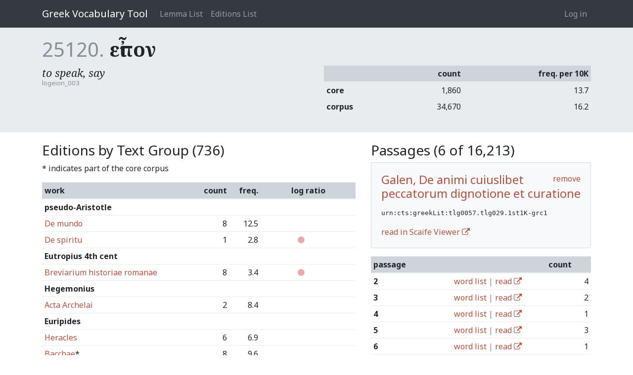

--- FILE ---
content_type: application/javascript; charset="utf-8"
request_url: https://vocab.perseus.org/site_media/static/js/site.5dba7a03d6cf.js
body_size: 193522
content:
!function t(e,n,i){function o(s,a){if(!n[s]){if(!e[s]){var l="function"==typeof require&&require;if(!a&&l)return l(s,!0);if(r)return r(s,!0);var u=new Error("Cannot find module '"+s+"'");throw u.code="MODULE_NOT_FOUND",u}var c=n[s]={exports:{}};e[s][0].call(c.exports,function(t){var n=e[s][1][t];return o(n||t)},c,c.exports,t,e,n,i)}return n[s].exports}for(var r="function"==typeof require&&require,s=0;s<i.length;s++)o(i[s]);return o}({1:[function(t,e,n){"use strict";var i="function"==typeof Symbol&&"symbol"==typeof Symbol.iterator?function(t){return typeof t}:function(t){return t&&"function"==typeof Symbol&&t.constructor===Symbol&&t!==Symbol.prototype?"symbol":typeof t},o="object"===("undefined"==typeof window?"undefined":i(window));!function(n){if("function"==typeof define&&define.amd)define(["jquery"],n);else if("object"===(void 0===e?"undefined":i(e))&&e.exports){var o;try{o=t("jquery")}catch(t){o=null}e.exports=n(o)}else window&&(window.Slider=n(window.jQuery))}(function(t){o&&!window.console&&(window.console={}),o&&!window.console.log&&(window.console.log=function(){}),o&&!window.console.warn&&(window.console.warn=function(){});var e;return function(t){var e=Array.prototype.slice;!function(t){if(t){var n="undefined"==typeof console?function(){}:function(t){console.error(t)};t.bridget=function(i,o){!function(e){e.prototype.option||(e.prototype.option=function(e){t.isPlainObject(e)&&(this.options=t.extend(!0,this.options,e))})}(o),function(i,o){t.fn[i]=function(r){if("string"==typeof r){for(var s=e.call(arguments,1),a=0,l=this.length;a<l;a++){var u=this[a],c=t.data(u,i);if(c)if(t.isFunction(c[r])&&"_"!==r.charAt(0)){var h=c[r].apply(c,s);if(void 0!==h&&h!==c)return h}else n("no such method '"+r+"' for "+i+" instance");else n("cannot call methods on "+i+" prior to initialization; attempted to call '"+r+"'")}return this}var d=this.map(function(){var e=t.data(this,i);return e?(e.option(r),e._init()):(e=new o(this,r),t.data(this,i,e)),t(this)});return!d||d.length>1?d:d[0]}}(i,o)},t.bridget}}(t)}(t),function(t){function n(e,n){this._state={value:null,enabled:null,offset:null,size:null,percentage:null,inDrag:!1,over:!1},this.ticksCallbackMap={},this.handleCallbackMap={},"string"==typeof e?this.element=document.querySelector(e):e instanceof HTMLElement&&(this.element=e),n=n||{};for(var i=Object.keys(this.defaultOptions),o=0;o<i.length;o++){var s=i[o],a=n[s];a=null!==(a=void 0!==a?a:function(t,e){var n="data-slider-"+e.replace(/_/g,"-"),i=t.getAttribute(n);try{return JSON.parse(i)}catch(t){return i}}(this.element,s))?a:this.defaultOptions[s],this.options||(this.options={}),this.options[s]=a}"auto"===this.options.rtl&&(this.options.rtl="rtl"===window.getComputedStyle(this.element).direction),"vertical"!==this.options.orientation||"top"!==this.options.tooltip_position&&"bottom"!==this.options.tooltip_position?"horizontal"!==this.options.orientation||"left"!==this.options.tooltip_position&&"right"!==this.options.tooltip_position||(this.options.tooltip_position="top"):this.options.rtl?this.options.tooltip_position="left":this.options.tooltip_position="right";var l,u,c,h,d,f=this.element.style.width,p=!1,m=this.element.parentNode;if(this.sliderElem)p=!0;else{this.sliderElem=document.createElement("div"),this.sliderElem.className="slider";var g=document.createElement("div");g.className="slider-track",(u=document.createElement("div")).className="slider-track-low",(l=document.createElement("div")).className="slider-selection",(c=document.createElement("div")).className="slider-track-high",(h=document.createElement("div")).className="slider-handle min-slider-handle",h.setAttribute("role","slider"),h.setAttribute("aria-valuemin",this.options.min),h.setAttribute("aria-valuemax",this.options.max),(d=document.createElement("div")).className="slider-handle max-slider-handle",d.setAttribute("role","slider"),d.setAttribute("aria-valuemin",this.options.min),d.setAttribute("aria-valuemax",this.options.max),g.appendChild(u),g.appendChild(l),g.appendChild(c),this.rangeHighlightElements=[];var v=this.options.rangeHighlights;if(Array.isArray(v)&&v.length>0)for(var y=0;y<v.length;y++){var _=document.createElement("div"),b=v[y].class||"";_.className="slider-rangeHighlight slider-selection "+b,this.rangeHighlightElements.push(_),g.appendChild(_)}var E=Array.isArray(this.options.labelledby);if(E&&this.options.labelledby[0]&&h.setAttribute("aria-labelledby",this.options.labelledby[0]),E&&this.options.labelledby[1]&&d.setAttribute("aria-labelledby",this.options.labelledby[1]),!E&&this.options.labelledby&&(h.setAttribute("aria-labelledby",this.options.labelledby),d.setAttribute("aria-labelledby",this.options.labelledby)),this.ticks=[],Array.isArray(this.options.ticks)&&this.options.ticks.length>0){for(this.ticksContainer=document.createElement("div"),this.ticksContainer.className="slider-tick-container",o=0;o<this.options.ticks.length;o++){var T=document.createElement("div");if(T.className="slider-tick",this.options.ticks_tooltip){var C=this._addTickListener(),w=C.addMouseEnter(this,T,o),x=C.addMouseLeave(this,T);this.ticksCallbackMap[o]={mouseEnter:w,mouseLeave:x}}this.ticks.push(T),this.ticksContainer.appendChild(T)}l.className+=" tick-slider-selection"}if(this.tickLabels=[],Array.isArray(this.options.ticks_labels)&&this.options.ticks_labels.length>0)for(this.tickLabelContainer=document.createElement("div"),this.tickLabelContainer.className="slider-tick-label-container",o=0;o<this.options.ticks_labels.length;o++){var A=document.createElement("div"),S=0===this.options.ticks_positions.length,D=this.options.reversed&&S?this.options.ticks_labels.length-(o+1):o;A.className="slider-tick-label",A.innerHTML=this.options.ticks_labels[D],this.tickLabels.push(A),this.tickLabelContainer.appendChild(A)}var k=function(t){var e=document.createElement("div");e.className="tooltip-arrow";var n=document.createElement("div");n.className="tooltip-inner",t.appendChild(e),t.appendChild(n)},O=document.createElement("div");O.className="tooltip tooltip-main",O.setAttribute("role","presentation"),k(O);var N=document.createElement("div");N.className="tooltip tooltip-min",N.setAttribute("role","presentation"),k(N);var I=document.createElement("div");I.className="tooltip tooltip-max",I.setAttribute("role","presentation"),k(I),this.sliderElem.appendChild(g),this.sliderElem.appendChild(O),this.sliderElem.appendChild(N),this.sliderElem.appendChild(I),this.tickLabelContainer&&this.sliderElem.appendChild(this.tickLabelContainer),this.ticksContainer&&this.sliderElem.appendChild(this.ticksContainer),this.sliderElem.appendChild(h),this.sliderElem.appendChild(d),m.insertBefore(this.sliderElem,this.element),this.element.style.display="none"}if(t&&(this.$element=t(this.element),this.$sliderElem=t(this.sliderElem)),this.eventToCallbackMap={},this.sliderElem.id=this.options.id,this.touchCapable="ontouchstart"in window||window.DocumentTouch&&document instanceof window.DocumentTouch,this.touchX=0,this.touchY=0,this.tooltip=this.sliderElem.querySelector(".tooltip-main"),this.tooltipInner=this.tooltip.querySelector(".tooltip-inner"),this.tooltip_min=this.sliderElem.querySelector(".tooltip-min"),this.tooltipInner_min=this.tooltip_min.querySelector(".tooltip-inner"),this.tooltip_max=this.sliderElem.querySelector(".tooltip-max"),this.tooltipInner_max=this.tooltip_max.querySelector(".tooltip-inner"),r[this.options.scale]&&(this.options.scale=r[this.options.scale]),!0===p&&(this._removeClass(this.sliderElem,"slider-horizontal"),this._removeClass(this.sliderElem,"slider-vertical"),this._removeClass(this.sliderElem,"slider-rtl"),this._removeClass(this.tooltip,"hide"),this._removeClass(this.tooltip_min,"hide"),this._removeClass(this.tooltip_max,"hide"),["left","right","top","width","height"].forEach(function(t){this._removeProperty(this.trackLow,t),this._removeProperty(this.trackSelection,t),this._removeProperty(this.trackHigh,t)},this),[this.handle1,this.handle2].forEach(function(t){this._removeProperty(t,"left"),this._removeProperty(t,"right"),this._removeProperty(t,"top")},this),[this.tooltip,this.tooltip_min,this.tooltip_max].forEach(function(t){this._removeProperty(t,"left"),this._removeProperty(t,"right"),this._removeProperty(t,"top"),this._removeClass(t,"right"),this._removeClass(t,"left"),this._removeClass(t,"top")},this)),"vertical"===this.options.orientation?(this._addClass(this.sliderElem,"slider-vertical"),this.stylePos="top",this.mousePos="pageY",this.sizePos="offsetHeight"):(this._addClass(this.sliderElem,"slider-horizontal"),this.sliderElem.style.width=f,this.options.orientation="horizontal",this.options.rtl?this.stylePos="right":this.stylePos="left",this.mousePos="pageX",this.sizePos="offsetWidth"),this.options.rtl&&this._addClass(this.sliderElem,"slider-rtl"),this._setTooltipPosition(),Array.isArray(this.options.ticks)&&this.options.ticks.length>0&&(this.options.max=Math.max.apply(Math,this.options.ticks),this.options.min=Math.min.apply(Math,this.options.ticks)),Array.isArray(this.options.value)?(this.options.range=!0,this._state.value=this.options.value):this.options.range?this._state.value=[this.options.value,this.options.max]:this._state.value=this.options.value,this.trackLow=u||this.trackLow,this.trackSelection=l||this.trackSelection,this.trackHigh=c||this.trackHigh,"none"===this.options.selection?(this._addClass(this.trackLow,"hide"),this._addClass(this.trackSelection,"hide"),this._addClass(this.trackHigh,"hide")):"after"!==this.options.selection&&"before"!==this.options.selection||(this._removeClass(this.trackLow,"hide"),this._removeClass(this.trackSelection,"hide"),this._removeClass(this.trackHigh,"hide")),this.handle1=h||this.handle1,this.handle2=d||this.handle2,!0===p)for(this._removeClass(this.handle1,"round triangle"),this._removeClass(this.handle2,"round triangle hide"),o=0;o<this.ticks.length;o++)this._removeClass(this.ticks[o],"round triangle hide");if(-1!==["round","triangle","custom"].indexOf(this.options.handle))for(this._addClass(this.handle1,this.options.handle),this._addClass(this.handle2,this.options.handle),o=0;o<this.ticks.length;o++)this._addClass(this.ticks[o],this.options.handle);if(this._state.offset=this._offset(this.sliderElem),this._state.size=this.sliderElem[this.sizePos],this.setValue(this._state.value),this.handle1Keydown=this._keydown.bind(this,0),this.handle1.addEventListener("keydown",this.handle1Keydown,!1),this.handle2Keydown=this._keydown.bind(this,1),this.handle2.addEventListener("keydown",this.handle2Keydown,!1),this.mousedown=this._mousedown.bind(this),this.touchstart=this._touchstart.bind(this),this.touchmove=this._touchmove.bind(this),this.touchCapable){var L=!1;try{var P=Object.defineProperty({},"passive",{get:function(){L=!0}});window.addEventListener("test",null,P)}catch(t){}var H=!!L&&{passive:!0};this.sliderElem.addEventListener("touchstart",this.touchstart,H),this.sliderElem.addEventListener("touchmove",this.touchmove,H)}if(this.sliderElem.addEventListener("mousedown",this.mousedown,!1),this.resize=this._resize.bind(this),window.addEventListener("resize",this.resize,!1),"hide"===this.options.tooltip)this._addClass(this.tooltip,"hide"),this._addClass(this.tooltip_min,"hide"),this._addClass(this.tooltip_max,"hide");else if("always"===this.options.tooltip)this._showTooltip(),this._alwaysShowTooltip=!0;else{if(this.showTooltip=this._showTooltip.bind(this),this.hideTooltip=this._hideTooltip.bind(this),this.options.ticks_tooltip){var M=this._addTickListener(),j=M.addMouseEnter(this,this.handle1),R=M.addMouseLeave(this,this.handle1);this.handleCallbackMap.handle1={mouseEnter:j,mouseLeave:R},j=M.addMouseEnter(this,this.handle2),R=M.addMouseLeave(this,this.handle2),this.handleCallbackMap.handle2={mouseEnter:j,mouseLeave:R}}else this.sliderElem.addEventListener("mouseenter",this.showTooltip,!1),this.sliderElem.addEventListener("mouseleave",this.hideTooltip,!1);this.handle1.addEventListener("focus",this.showTooltip,!1),this.handle1.addEventListener("blur",this.hideTooltip,!1),this.handle2.addEventListener("focus",this.showTooltip,!1),this.handle2.addEventListener("blur",this.hideTooltip,!1)}this.options.enabled?this.enable():this.disable()}var i={formatInvalidInputErrorMsg:function(t){return"Invalid input value '"+t+"' passed in"},callingContextNotSliderInstance:"Calling context element does not have instance of Slider bound to it. Check your code to make sure the JQuery object returned from the call to the slider() initializer is calling the method"},r={linear:{toValue:function(t){var e=t/100*(this.options.max-this.options.min),n=!0;if(this.options.ticks_positions.length>0){for(var i,o,r,s=0,a=1;a<this.options.ticks_positions.length;a++)if(t<=this.options.ticks_positions[a]){i=this.options.ticks[a-1],r=this.options.ticks_positions[a-1],o=this.options.ticks[a],s=this.options.ticks_positions[a];break}e=i+(t-r)/(s-r)*(o-i),n=!1}var l=(n?this.options.min:0)+Math.round(e/this.options.step)*this.options.step;return l<this.options.min?this.options.min:l>this.options.max?this.options.max:l},toPercentage:function(t){if(this.options.max===this.options.min)return 0;if(this.options.ticks_positions.length>0){for(var e,n,i,o=0,r=0;r<this.options.ticks.length;r++)if(t<=this.options.ticks[r]){e=r>0?this.options.ticks[r-1]:0,i=r>0?this.options.ticks_positions[r-1]:0,n=this.options.ticks[r],o=this.options.ticks_positions[r];break}if(r>0){return i+(t-e)/(n-e)*(o-i)}}return 100*(t-this.options.min)/(this.options.max-this.options.min)}},logarithmic:{toValue:function(t){var e=0===this.options.min?0:Math.log(this.options.min),n=Math.log(this.options.max),i=Math.exp(e+(n-e)*t/100);return Math.round(i)===this.options.max?this.options.max:(i=this.options.min+Math.round((i-this.options.min)/this.options.step)*this.options.step)<this.options.min?this.options.min:i>this.options.max?this.options.max:i},toPercentage:function(t){if(this.options.max===this.options.min)return 0;var e=Math.log(this.options.max),n=0===this.options.min?0:Math.log(this.options.min);return 100*((0===t?0:Math.log(t))-n)/(e-n)}}};if(e=function(t,e){return n.call(this,t,e),this},e.prototype={_init:function(){},constructor:e,defaultOptions:{id:"",min:0,max:10,step:1,precision:0,orientation:"horizontal",value:5,range:!1,selection:"before",tooltip:"show",tooltip_split:!1,handle:"round",reversed:!1,rtl:"auto",enabled:!0,formatter:function(t){return Array.isArray(t)?t[0]+" : "+t[1]:t},natural_arrow_keys:!1,ticks:[],ticks_positions:[],ticks_labels:[],ticks_snap_bounds:0,ticks_tooltip:!1,scale:"linear",focus:!1,tooltip_position:null,labelledby:null,rangeHighlights:[]},getElement:function(){return this.sliderElem},getValue:function(){return this.options.range?this._state.value:this._state.value[0]},setValue:function(t,e,n){t||(t=0);var i=this.getValue();this._state.value=this._validateInputValue(t);var o=this._applyPrecision.bind(this);this.options.range?(this._state.value[0]=o(this._state.value[0]),this._state.value[1]=o(this._state.value[1]),this._state.value[0]=Math.max(this.options.min,Math.min(this.options.max,this._state.value[0])),this._state.value[1]=Math.max(this.options.min,Math.min(this.options.max,this._state.value[1]))):(this._state.value=o(this._state.value),this._state.value=[Math.max(this.options.min,Math.min(this.options.max,this._state.value))],this._addClass(this.handle2,"hide"),"after"===this.options.selection?this._state.value[1]=this.options.max:this._state.value[1]=this.options.min),this.options.max>this.options.min?this._state.percentage=[this._toPercentage(this._state.value[0]),this._toPercentage(this._state.value[1]),100*this.options.step/(this.options.max-this.options.min)]:this._state.percentage=[0,0,100],this._layout();var r=this.options.range?this._state.value:this._state.value[0];return this._setDataVal(r),!0===e&&this._trigger("slide",r),i!==r&&!0===n&&this._trigger("change",{oldValue:i,newValue:r}),this},destroy:function(){this._removeSliderEventHandlers(),this.sliderElem.parentNode.removeChild(this.sliderElem),this.element.style.display="",this._cleanUpEventCallbacksMap(),this.element.removeAttribute("data"),t&&(this._unbindJQueryEventHandlers(),this.$element.removeData("slider"))},disable:function(){return this._state.enabled=!1,this.handle1.removeAttribute("tabindex"),this.handle2.removeAttribute("tabindex"),this._addClass(this.sliderElem,"slider-disabled"),this._trigger("slideDisabled"),this},enable:function(){return this._state.enabled=!0,this.handle1.setAttribute("tabindex",0),this.handle2.setAttribute("tabindex",0),this._removeClass(this.sliderElem,"slider-disabled"),this._trigger("slideEnabled"),this},toggle:function(){return this._state.enabled?this.disable():this.enable(),this},isEnabled:function(){return this._state.enabled},on:function(t,e){return this._bindNonQueryEventHandler(t,e),this},off:function(e,n){t?(this.$element.off(e,n),this.$sliderElem.off(e,n)):this._unbindNonQueryEventHandler(e,n)},getAttribute:function(t){return t?this.options[t]:this.options},setAttribute:function(t,e){return this.options[t]=e,this},refresh:function(){return this._removeSliderEventHandlers(),n.call(this,this.element,this.options),t&&t.data(this.element,"slider",this),this},relayout:function(){return this._resize(),this._layout(),this},_removeSliderEventHandlers:function(){if(this.handle1.removeEventListener("keydown",this.handle1Keydown,!1),this.handle2.removeEventListener("keydown",this.handle2Keydown,!1),this.options.ticks_tooltip){for(var t=this.ticksContainer.getElementsByClassName("slider-tick"),e=0;e<t.length;e++)t[e].removeEventListener("mouseenter",this.ticksCallbackMap[e].mouseEnter,!1),t[e].removeEventListener("mouseleave",this.ticksCallbackMap[e].mouseLeave,!1);this.handle1.removeEventListener("mouseenter",this.handleCallbackMap.handle1.mouseEnter,!1),this.handle2.removeEventListener("mouseenter",this.handleCallbackMap.handle2.mouseEnter,!1),this.handle1.removeEventListener("mouseleave",this.handleCallbackMap.handle1.mouseLeave,!1),this.handle2.removeEventListener("mouseleave",this.handleCallbackMap.handle2.mouseLeave,!1)}this.handleCallbackMap=null,this.ticksCallbackMap=null,this.showTooltip&&(this.handle1.removeEventListener("focus",this.showTooltip,!1),this.handle2.removeEventListener("focus",this.showTooltip,!1)),this.hideTooltip&&(this.handle1.removeEventListener("blur",this.hideTooltip,!1),this.handle2.removeEventListener("blur",this.hideTooltip,!1)),this.showTooltip&&this.sliderElem.removeEventListener("mouseenter",this.showTooltip,!1),this.hideTooltip&&this.sliderElem.removeEventListener("mouseleave",this.hideTooltip,!1),this.sliderElem.removeEventListener("touchstart",this.touchstart,!1),this.sliderElem.removeEventListener("touchmove",this.touchmove,!1),this.sliderElem.removeEventListener("mousedown",this.mousedown,!1),window.removeEventListener("resize",this.resize,!1)},_bindNonQueryEventHandler:function(t,e){void 0===this.eventToCallbackMap[t]&&(this.eventToCallbackMap[t]=[]),this.eventToCallbackMap[t].push(e)},_unbindNonQueryEventHandler:function(t,e){var n=this.eventToCallbackMap[t];if(void 0!==n)for(var i=0;i<n.length;i++)if(n[i]===e){n.splice(i,1);break}},_cleanUpEventCallbacksMap:function(){for(var t=Object.keys(this.eventToCallbackMap),e=0;e<t.length;e++){var n=t[e];delete this.eventToCallbackMap[n]}},_showTooltip:function(){!1===this.options.tooltip_split?(this._addClass(this.tooltip,"in"),this.tooltip_min.style.display="none",this.tooltip_max.style.display="none"):(this._addClass(this.tooltip_min,"in"),this._addClass(this.tooltip_max,"in"),this.tooltip.style.display="none"),this._state.over=!0},_hideTooltip:function(){!1===this._state.inDrag&&!0!==this.alwaysShowTooltip&&(this._removeClass(this.tooltip,"in"),this._removeClass(this.tooltip_min,"in"),this._removeClass(this.tooltip_max,"in")),this._state.over=!1},_setToolTipOnMouseOver:function(t){function e(t,e){return e?[100-t.percentage[0],this.options.range?100-t.percentage[1]:t.percentage[1]]:[t.percentage[0],t.percentage[1]]}var n=this.options.formatter(t?t.value[0]:this._state.value[0]),i=t?e(t,this.options.reversed):e(this._state,this.options.reversed);this._setText(this.tooltipInner,n),this.tooltip.style[this.stylePos]=i[0]+"%"},_addTickListener:function(){return{addMouseEnter:function(t,e,n){var i=function(){var e=t._state,i=n>=0?n:this.attributes["aria-valuenow"].value,o=parseInt(i,10);e.value[0]=o,e.percentage[0]=t.options.ticks_positions[o],t._setToolTipOnMouseOver(e),t._showTooltip()};return e.addEventListener("mouseenter",i,!1),i},addMouseLeave:function(t,e){var n=function(){t._hideTooltip()};return e.addEventListener("mouseleave",n,!1),n}}},_layout:function(){var t;if(t=this.options.reversed?[100-this._state.percentage[0],this.options.range?100-this._state.percentage[1]:this._state.percentage[1]]:[this._state.percentage[0],this._state.percentage[1]],this.handle1.style[this.stylePos]=t[0]+"%",this.handle1.setAttribute("aria-valuenow",this._state.value[0]),isNaN(this.options.formatter(this._state.value[0]))&&this.handle1.setAttribute("aria-valuetext",this.options.formatter(this._state.value[0])),this.handle2.style[this.stylePos]=t[1]+"%",this.handle2.setAttribute("aria-valuenow",this._state.value[1]),isNaN(this.options.formatter(this._state.value[1]))&&this.handle2.setAttribute("aria-valuetext",this.options.formatter(this._state.value[1])),this.rangeHighlightElements.length>0&&Array.isArray(this.options.rangeHighlights)&&this.options.rangeHighlights.length>0)for(var e=0;e<this.options.rangeHighlights.length;e++){var n=this._toPercentage(this.options.rangeHighlights[e].start),i=this._toPercentage(this.options.rangeHighlights[e].end);if(this.options.reversed){var o=100-i;i=100-n,n=o}var r=this._createHighlightRange(n,i);r?"vertical"===this.options.orientation?(this.rangeHighlightElements[e].style.top=r.start+"%",this.rangeHighlightElements[e].style.height=r.size+"%"):(this.options.rtl?this.rangeHighlightElements[e].style.right=r.start+"%":this.rangeHighlightElements[e].style.left=r.start+"%",this.rangeHighlightElements[e].style.width=r.size+"%"):this.rangeHighlightElements[e].style.display="none"}if(Array.isArray(this.options.ticks)&&this.options.ticks.length>0){var s,a="vertical"===this.options.orientation?"height":"width";s="vertical"===this.options.orientation?"marginTop":this.options.rtl?"marginRight":"marginLeft";var l=this._state.size/(this.options.ticks.length-1);if(this.tickLabelContainer){var u=0;if(0===this.options.ticks_positions.length)"vertical"!==this.options.orientation&&(this.tickLabelContainer.style[s]=-l/2+"px"),u=this.tickLabelContainer.offsetHeight;else for(c=0;c<this.tickLabelContainer.childNodes.length;c++)this.tickLabelContainer.childNodes[c].offsetHeight>u&&(u=this.tickLabelContainer.childNodes[c].offsetHeight);"horizontal"===this.options.orientation&&(this.sliderElem.style.marginBottom=u+"px")}for(var c=0;c<this.options.ticks.length;c++){var h=this.options.ticks_positions[c]||this._toPercentage(this.options.ticks[c]);this.options.reversed&&(h=100-h),this.ticks[c].style[this.stylePos]=h+"%",this._removeClass(this.ticks[c],"in-selection"),this.options.range?h>=t[0]&&h<=t[1]&&this._addClass(this.ticks[c],"in-selection"):"after"===this.options.selection&&h>=t[0]?this._addClass(this.ticks[c],"in-selection"):"before"===this.options.selection&&h<=t[0]&&this._addClass(this.ticks[c],"in-selection"),this.tickLabels[c]&&(this.tickLabels[c].style[a]=l+"px","vertical"!==this.options.orientation&&void 0!==this.options.ticks_positions[c]?(this.tickLabels[c].style.position="absolute",this.tickLabels[c].style[this.stylePos]=h+"%",this.tickLabels[c].style[s]=-l/2+"px"):"vertical"===this.options.orientation&&(this.options.rtl?this.tickLabels[c].style.marginRight=this.sliderElem.offsetWidth+"px":this.tickLabels[c].style.marginLeft=this.sliderElem.offsetWidth+"px",this.tickLabelContainer.style[s]=this.sliderElem.offsetWidth/2*-1+"px"))}}var d;if(this.options.range){d=this.options.formatter(this._state.value),this._setText(this.tooltipInner,d),this.tooltip.style[this.stylePos]=(t[1]+t[0])/2+"%";var f=this.options.formatter(this._state.value[0]);this._setText(this.tooltipInner_min,f);var p=this.options.formatter(this._state.value[1]);this._setText(this.tooltipInner_max,p),this.tooltip_min.style[this.stylePos]=t[0]+"%",this.tooltip_max.style[this.stylePos]=t[1]+"%"}else d=this.options.formatter(this._state.value[0]),this._setText(this.tooltipInner,d),this.tooltip.style[this.stylePos]=t[0]+"%";if("vertical"===this.options.orientation)this.trackLow.style.top="0",this.trackLow.style.height=Math.min(t[0],t[1])+"%",this.trackSelection.style.top=Math.min(t[0],t[1])+"%",this.trackSelection.style.height=Math.abs(t[0]-t[1])+"%",this.trackHigh.style.bottom="0",this.trackHigh.style.height=100-Math.min(t[0],t[1])-Math.abs(t[0]-t[1])+"%";else{"right"===this.stylePos?this.trackLow.style.right="0":this.trackLow.style.left="0",this.trackLow.style.width=Math.min(t[0],t[1])+"%","right"===this.stylePos?this.trackSelection.style.right=Math.min(t[0],t[1])+"%":this.trackSelection.style.left=Math.min(t[0],t[1])+"%",this.trackSelection.style.width=Math.abs(t[0]-t[1])+"%","right"===this.stylePos?this.trackHigh.style.left="0":this.trackHigh.style.right="0",this.trackHigh.style.width=100-Math.min(t[0],t[1])-Math.abs(t[0]-t[1])+"%";var m=this.tooltip_min.getBoundingClientRect(),g=this.tooltip_max.getBoundingClientRect();"bottom"===this.options.tooltip_position?m.right>g.left?(this._removeClass(this.tooltip_max,"bottom"),this._addClass(this.tooltip_max,"top"),this.tooltip_max.style.top="",this.tooltip_max.style.bottom="22px"):(this._removeClass(this.tooltip_max,"top"),this._addClass(this.tooltip_max,"bottom"),this.tooltip_max.style.top=this.tooltip_min.style.top,this.tooltip_max.style.bottom=""):m.right>g.left?(this._removeClass(this.tooltip_max,"top"),this._addClass(this.tooltip_max,"bottom"),this.tooltip_max.style.top="18px"):(this._removeClass(this.tooltip_max,"bottom"),this._addClass(this.tooltip_max,"top"),this.tooltip_max.style.top=this.tooltip_min.style.top)}},_createHighlightRange:function(t,e){return this._isHighlightRange(t,e)?t>e?{start:e,size:t-e}:{start:t,size:e-t}:null},_isHighlightRange:function(t,e){return 0<=t&&t<=100&&0<=e&&e<=100},_resize:function(t){this._state.offset=this._offset(this.sliderElem),this._state.size=this.sliderElem[this.sizePos],this._layout()},_removeProperty:function(t,e){t.style.removeProperty?t.style.removeProperty(e):t.style.removeAttribute(e)},_mousedown:function(t){if(!this._state.enabled)return!1;this._state.offset=this._offset(this.sliderElem),this._state.size=this.sliderElem[this.sizePos];var e=this._getPercentage(t);if(this.options.range){var n=Math.abs(this._state.percentage[0]-e),i=Math.abs(this._state.percentage[1]-e);this._state.dragged=n<i?0:1,this._adjustPercentageForRangeSliders(e)}else this._state.dragged=0;this._state.percentage[this._state.dragged]=e,this._layout(),this.touchCapable&&(document.removeEventListener("touchmove",this.mousemove,!1),document.removeEventListener("touchend",this.mouseup,!1)),this.mousemove&&document.removeEventListener("mousemove",this.mousemove,!1),this.mouseup&&document.removeEventListener("mouseup",this.mouseup,!1),this.mousemove=this._mousemove.bind(this),this.mouseup=this._mouseup.bind(this),this.touchCapable&&(document.addEventListener("touchmove",this.mousemove,!1),document.addEventListener("touchend",this.mouseup,!1)),document.addEventListener("mousemove",this.mousemove,!1),document.addEventListener("mouseup",this.mouseup,!1),this._state.inDrag=!0;var o=this._calculateValue();return this._trigger("slideStart",o),this._setDataVal(o),this.setValue(o,!1,!0),t.returnValue=!1,this.options.focus&&this._triggerFocusOnHandle(this._state.dragged),!0},_touchstart:function(t){if(void 0!==t.changedTouches){var e=t.changedTouches[0];this.touchX=e.pageX,this.touchY=e.pageY}else this._mousedown(t)},_triggerFocusOnHandle:function(t){0===t&&this.handle1.focus(),1===t&&this.handle2.focus()},_keydown:function(t,e){if(!this._state.enabled)return!1;var n;switch(e.keyCode){case 37:case 40:n=-1;break;case 39:case 38:n=1}if(n){if(this.options.natural_arrow_keys){var i="vertical"===this.options.orientation&&!this.options.reversed,o="horizontal"===this.options.orientation&&this.options.reversed;(i||o)&&(n=-n)}var r=this._state.value[t]+n*this.options.step,s=r/this.options.max*100;if(this._state.keyCtrl=t,this.options.range){this._adjustPercentageForRangeSliders(s);r=[this._state.keyCtrl?this._state.value[0]:r,this._state.keyCtrl?r:this._state.value[1]]}return this._trigger("slideStart",r),this._setDataVal(r),this.setValue(r,!0,!0),this._setDataVal(r),this._trigger("slideStop",r),this._layout(),this._pauseEvent(e),delete this._state.keyCtrl,!1}},_pauseEvent:function(t){t.stopPropagation&&t.stopPropagation(),t.preventDefault&&t.preventDefault(),t.cancelBubble=!0,t.returnValue=!1},_mousemove:function(t){if(!this._state.enabled)return!1;var e=this._getPercentage(t);this._adjustPercentageForRangeSliders(e),this._state.percentage[this._state.dragged]=e,this._layout();var n=this._calculateValue(!0);return this.setValue(n,!0,!0),!1},_touchmove:function(t){if(void 0!==t.changedTouches){var e=t.changedTouches[0],n=e.pageX-this.touchX,i=e.pageY-this.touchY;this._state.inDrag||("vertical"===this.options.orientation&&n<=5&&n>=-5&&(i>=15||i<=-15)?this._mousedown(t):i<=5&&i>=-5&&(n>=15||n<=-15)&&this._mousedown(t))}},_adjustPercentageForRangeSliders:function(t){if(this.options.range){var e=this._getNumDigitsAfterDecimalPlace(t);e=e?e-1:0;var n=this._applyToFixedAndParseFloat(t,e);0===this._state.dragged&&this._applyToFixedAndParseFloat(this._state.percentage[1],e)<n?(this._state.percentage[0]=this._state.percentage[1],this._state.dragged=1):1===this._state.dragged&&this._applyToFixedAndParseFloat(this._state.percentage[0],e)>n?(this._state.percentage[1]=this._state.percentage[0],this._state.dragged=0):0===this._state.keyCtrl&&this._state.value[1]/this.options.max*100<t?(this._state.percentage[0]=this._state.percentage[1],this._state.keyCtrl=1,this.handle2.focus()):1===this._state.keyCtrl&&this._state.value[0]/this.options.max*100>t&&(this._state.percentage[1]=this._state.percentage[0],this._state.keyCtrl=0,this.handle1.focus())}},_mouseup:function(){if(!this._state.enabled)return!1;this.touchCapable&&(document.removeEventListener("touchmove",this.mousemove,!1),document.removeEventListener("touchend",this.mouseup,!1)),document.removeEventListener("mousemove",this.mousemove,!1),document.removeEventListener("mouseup",this.mouseup,!1),this._state.inDrag=!1,!1===this._state.over&&this._hideTooltip();var t=this._calculateValue(!0);return this._layout(),this._setDataVal(t),this._trigger("slideStop",t),!1},_calculateValue:function(t){var e;if(this.options.range?(e=[this.options.min,this.options.max],0!==this._state.percentage[0]&&(e[0]=this._toValue(this._state.percentage[0]),e[0]=this._applyPrecision(e[0])),100!==this._state.percentage[1]&&(e[1]=this._toValue(this._state.percentage[1]),e[1]=this._applyPrecision(e[1]))):(e=this._toValue(this._state.percentage[0]),e=parseFloat(e),e=this._applyPrecision(e)),t){for(var n=[e,1/0],i=0;i<this.options.ticks.length;i++){var o=Math.abs(this.options.ticks[i]-e);o<=n[1]&&(n=[this.options.ticks[i],o])}if(n[1]<=this.options.ticks_snap_bounds)return n[0]}return e},_applyPrecision:function(t){var e=this.options.precision||this._getNumDigitsAfterDecimalPlace(this.options.step);return this._applyToFixedAndParseFloat(t,e)},_getNumDigitsAfterDecimalPlace:function(t){var e=(""+t).match(/(?:\.(\d+))?(?:[eE]([+-]?\d+))?$/);return e?Math.max(0,(e[1]?e[1].length:0)-(e[2]?+e[2]:0)):0},_applyToFixedAndParseFloat:function(t,e){var n=t.toFixed(e);return parseFloat(n)},_getPercentage:function(t){!this.touchCapable||"touchstart"!==t.type&&"touchmove"!==t.type||(t=t.touches[0]);var e=t[this.mousePos]-this._state.offset[this.stylePos];"right"===this.stylePos&&(e=-e);var n=e/this._state.size*100;return n=Math.round(n/this._state.percentage[2])*this._state.percentage[2],this.options.reversed&&(n=100-n),Math.max(0,Math.min(100,n))},_validateInputValue:function(t){if(isNaN(+t)){if(Array.isArray(t))return this._validateArray(t),t;throw new Error(i.formatInvalidInputErrorMsg(t))}return+t},_validateArray:function(t){for(var e=0;e<t.length;e++){var n=t[e];if("number"!=typeof n)throw new Error(i.formatInvalidInputErrorMsg(n))}},_setDataVal:function(t){this.element.setAttribute("data-value",t),this.element.setAttribute("value",t),this.element.value=t},_trigger:function(e,n){n=n||0===n?n:void 0;var i=this.eventToCallbackMap[e];if(i&&i.length)for(var o=0;o<i.length;o++){(0,i[o])(n)}t&&this._triggerJQueryEvent(e,n)},_triggerJQueryEvent:function(t,e){var n={type:t,value:e};this.$element.trigger(n),this.$sliderElem.trigger(n)},_unbindJQueryEventHandlers:function(){this.$element.off(),this.$sliderElem.off()},_setText:function(t,e){void 0!==t.textContent?t.textContent=e:void 0!==t.innerText&&(t.innerText=e)},_removeClass:function(t,e){for(var n=e.split(" "),i=t.className,o=0;o<n.length;o++){var r=n[o],s=new RegExp("(?:\\s|^)"+r+"(?:\\s|$)");i=i.replace(s," ")}t.className=i.trim()},_addClass:function(t,e){for(var n=e.split(" "),i=t.className,o=0;o<n.length;o++){var r=n[o];new RegExp("(?:\\s|^)"+r+"(?:\\s|$)").test(i)||(i+=" "+r)}t.className=i.trim()},_offsetLeft:function(t){return t.getBoundingClientRect().left},_offsetRight:function(t){return t.getBoundingClientRect().right},_offsetTop:function(t){for(var e=t.offsetTop;(t=t.offsetParent)&&!isNaN(t.offsetTop);)e+=t.offsetTop,"BODY"!==t.tagName&&(e-=t.scrollTop);return e},_offset:function(t){return{left:this._offsetLeft(t),right:this._offsetRight(t),top:this._offsetTop(t)}},_css:function(e,n,i){if(t)t.style(e,n,i);else{var o=n.replace(/^-ms-/,"ms-").replace(/-([\da-z])/gi,function(t,e){return e.toUpperCase()});e.style[o]=i}},_toValue:function(t){return this.options.scale.toValue.apply(this,[t])},_toPercentage:function(t){return this.options.scale.toPercentage.apply(this,[t])},_setTooltipPosition:function(){var t=[this.tooltip,this.tooltip_min,this.tooltip_max];if("vertical"===this.options.orientation){var e,n="left"===(e=this.options.tooltip_position?this.options.tooltip_position:this.options.rtl?"left":"right")?"right":"left";t.forEach(function(t){this._addClass(t,e),t.style[n]="100%"}.bind(this))}else"bottom"===this.options.tooltip_position?t.forEach(function(t){this._addClass(t,"bottom"),t.style.top="22px"}.bind(this)):t.forEach(function(t){this._addClass(t,"top"),t.style.top=-this.tooltip.outerHeight-14+"px"}.bind(this))}},t&&t.fn){var s=void 0;t.fn.slider?(o&&window.console.warn("bootstrap-slider.js - WARNING: $.fn.slider namespace is already bound. Use the $.fn.bootstrapSlider namespace instead."),s="bootstrapSlider"):(t.bridget("slider",e),s="slider"),t.bridget("bootstrapSlider",e),t(function(){t("input[data-provide=slider]")[s]()})}}(t),e})},{jquery:3}],2:[function(t,e,n){(function(t){!function(e,n){"use strict";function i(t,e){for(var n=0;n<e.length;n++){var i=e[n];i.enumerable=i.enumerable||!1,i.configurable=!0,"value"in i&&(i.writable=!0),Object.defineProperty(t,i.key,i)}}function o(t){return t&&"[object Function]"==={}.toString.call(t)}function r(t,e){if(1!==t.nodeType)return[];var n=window.getComputedStyle(t,null);return e?n[e]:n}function s(t){return"HTML"===t.nodeName?t:t.parentNode||t.host}function a(t){if(!t||-1!==["HTML","BODY","#document"].indexOf(t.nodeName))return window.document.body;var e=r(t),n=e.overflow,i=e.overflowX,o=e.overflowY;return/(auto|scroll)/.test(n+o+i)?t:a(s(t))}function l(t){var e=t&&t.offsetParent,n=e&&e.nodeName;return n&&"BODY"!==n&&"HTML"!==n?-1!==["TD","TABLE"].indexOf(e.nodeName)&&"static"===r(e,"position")?l(e):e:window.document.documentElement}function u(t){return null!==t.parentNode?u(t.parentNode):t}function c(t,e){if(!(t&&t.nodeType&&e&&e.nodeType))return window.document.documentElement;var n=t.compareDocumentPosition(e)&Node.DOCUMENT_POSITION_FOLLOWING,i=n?t:e,o=n?e:t,r=document.createRange();r.setStart(i,0),r.setEnd(o,0);var s=r.commonAncestorContainer;if(t!==s&&e!==s||i.contains(o))return function(t){var e=t.nodeName;return"BODY"!==e&&("HTML"===e||l(t.firstElementChild)===t)}(s)?s:l(s);var a=u(t);return a.host?c(a.host,e):c(t,u(e).host)}function h(t){var e="top"===(arguments.length>1&&void 0!==arguments[1]?arguments[1]:"top")?"scrollTop":"scrollLeft",n=t.nodeName;if("BODY"===n||"HTML"===n){var i=window.document.documentElement;return(window.document.scrollingElement||i)[e]}return t[e]}function d(t,e){var n="x"===e?"Left":"Top",i="Left"===n?"Right":"Bottom";return+t["border"+n+"Width"].split("px")[0]+ +t["border"+i+"Width"].split("px")[0]}function f(t,e,n,i){return Math.max(e["offset"+t],e["scroll"+t],n["client"+t],n["offset"+t],n["scroll"+t],X()?n["offset"+t]+i["margin"+("Height"===t?"Top":"Left")]+i["margin"+("Height"===t?"Bottom":"Right")]:0)}function p(){var t=window.document.body,e=window.document.documentElement,n=X()&&window.getComputedStyle(e);return{height:f("Height",t,e,n),width:f("Width",t,e,n)}}function m(t){return et({},t,{right:t.left+t.width,bottom:t.top+t.height})}function g(t){var e={};if(X())try{e=t.getBoundingClientRect();var n=h(t,"top"),i=h(t,"left");e.top+=n,e.left+=i,e.bottom+=n,e.right+=i}catch(t){}else e=t.getBoundingClientRect();var o={left:e.left,top:e.top,width:e.right-e.left,height:e.bottom-e.top},s="HTML"===t.nodeName?p():{},a=s.width||t.clientWidth||o.right-o.left,l=s.height||t.clientHeight||o.bottom-o.top,u=t.offsetWidth-a,c=t.offsetHeight-l;if(u||c){var f=r(t);u-=d(f,"x"),c-=d(f,"y"),o.width-=u,o.height-=c}return m(o)}function v(t,e){var n=X(),i="HTML"===e.nodeName,o=g(t),s=g(e),l=a(t),u=r(e),c=+u.borderTopWidth.split("px")[0],d=+u.borderLeftWidth.split("px")[0],f=m({top:o.top-s.top-c,left:o.left-s.left-d,width:o.width,height:o.height});if(f.marginTop=0,f.marginLeft=0,!n&&i){var p=+u.marginTop.split("px")[0],v=+u.marginLeft.split("px")[0];f.top-=c-p,f.bottom-=c-p,f.left-=d-v,f.right-=d-v,f.marginTop=p,f.marginLeft=v}return(n?e.contains(l):e===l&&"BODY"!==l.nodeName)&&(f=function(t,e){var n=arguments.length>2&&void 0!==arguments[2]&&arguments[2],i=h(e,"top"),o=h(e,"left"),r=n?-1:1;return t.top+=i*r,t.bottom+=i*r,t.left+=o*r,t.right+=o*r,t}(f,e)),f}function y(t){var e=t.nodeName;return"BODY"!==e&&"HTML"!==e&&("fixed"===r(t,"position")||y(s(t)))}function _(t,e,n,i){var o={top:0,left:0},r=c(t,e);if("viewport"===i)o=function(t){var e=window.document.documentElement,n=v(t,e),i=Math.max(e.clientWidth,window.innerWidth||0),o=Math.max(e.clientHeight,window.innerHeight||0),r=h(e),s=h(e,"left");return m({top:r-n.top+n.marginTop,left:s-n.left+n.marginLeft,width:i,height:o})}(r);else{var l=void 0;"scrollParent"===i?"BODY"===(l=a(s(t))).nodeName&&(l=window.document.documentElement):l="window"===i?window.document.documentElement:i;var u=v(l,r);if("HTML"!==l.nodeName||y(r))o=u;else{var d=p(),f=d.height,g=d.width;o.top+=u.top-u.marginTop,o.bottom=f+u.top,o.left+=u.left-u.marginLeft,o.right=g+u.left}}return o.left+=n,o.top+=n,o.right-=n,o.bottom-=n,o}function b(t,e,n,i,o){var r=arguments.length>5&&void 0!==arguments[5]?arguments[5]:0;if(-1===t.indexOf("auto"))return t;var s=_(n,i,r,o),a={top:{width:s.width,height:e.top-s.top},right:{width:s.right-e.right,height:s.height},bottom:{width:s.width,height:s.bottom-e.bottom},left:{width:e.left-s.left,height:s.height}},l=Object.keys(a).map(function(t){return et({key:t},a[t],{area:function(t){return t.width*t.height}(a[t])})}).sort(function(t,e){return e.area-t.area}),u=l.filter(function(t){var e=t.width,i=t.height;return e>=n.clientWidth&&i>=n.clientHeight}),c=u.length>0?u[0].key:l[0].key,h=t.split("-")[1];return c+(h?"-"+h:"")}function E(t,e,n){return v(n,c(e,n))}function T(t){var e=window.getComputedStyle(t),n=parseFloat(e.marginTop)+parseFloat(e.marginBottom),i=parseFloat(e.marginLeft)+parseFloat(e.marginRight);return{width:t.offsetWidth+i,height:t.offsetHeight+n}}function C(t){var e={left:"right",right:"left",bottom:"top",top:"bottom"};return t.replace(/left|right|bottom|top/g,function(t){return e[t]})}function w(t,e,n){n=n.split("-")[0];var i=T(t),o={width:i.width,height:i.height},r=-1!==["right","left"].indexOf(n),s=r?"top":"left",a=r?"left":"top",l=r?"height":"width",u=r?"width":"height";return o[s]=e[s]+e[l]/2-i[l]/2,o[a]=n===a?e[a]-i[u]:e[C(a)],o}function x(t,e){return Array.prototype.find?t.find(e):t.filter(e)[0]}function A(t,e,n){return(void 0===n?t:t.slice(0,function(t,e,n){if(Array.prototype.findIndex)return t.findIndex(function(t){return t[e]===n});var i=x(t,function(t){return t[e]===n});return t.indexOf(i)}(t,"name",n))).forEach(function(t){t.function&&console.warn("`modifier.function` is deprecated, use `modifier.fn`!");var n=t.function||t.fn;t.enabled&&o(n)&&(e.offsets.popper=m(e.offsets.popper),e.offsets.reference=m(e.offsets.reference),e=n(e,t))}),e}function S(t,e){return t.some(function(t){var n=t.name;return t.enabled&&n===e})}function D(t){for(var e=[!1,"ms","Webkit","Moz","O"],n=t.charAt(0).toUpperCase()+t.slice(1),i=0;i<e.length-1;i++){var o=e[i],r=o?""+o+n:t;if(void 0!==window.document.body.style[r])return r}return null}function k(t,e,n,i){var o="BODY"===t.nodeName,r=o?window:t;r.addEventListener(e,n,{passive:!0}),o||k(a(r.parentNode),e,n,i),i.push(r)}function O(){this.state.eventsEnabled||(this.state=function(t,e,n,i){n.updateBound=i,window.addEventListener("resize",n.updateBound,{passive:!0});var o=a(t);return k(o,"scroll",n.updateBound,n.scrollParents),n.scrollElement=o,n.eventsEnabled=!0,n}(this.reference,this.options,this.state,this.scheduleUpdate))}function N(){this.state.eventsEnabled&&(window.cancelAnimationFrame(this.scheduleUpdate),this.state=function(t,e){return window.removeEventListener("resize",e.updateBound),e.scrollParents.forEach(function(t){t.removeEventListener("scroll",e.updateBound)}),e.updateBound=null,e.scrollParents=[],e.scrollElement=null,e.eventsEnabled=!1,e}(this.reference,this.state))}function I(t){return""!==t&&!isNaN(parseFloat(t))&&isFinite(t)}function L(t,e){Object.keys(e).forEach(function(n){var i="";-1!==["width","height","top","right","bottom","left"].indexOf(n)&&I(e[n])&&(i="px"),t.style[n]=e[n]+i})}function P(t,e,n){var i=x(t,function(t){return t.name===e}),o=!!i&&t.some(function(t){return t.name===n&&t.enabled&&t.order<i.order});if(!o){var r="`"+e+"`",s="`"+n+"`";console.warn(s+" modifier is required by "+r+" modifier in order to work, be sure to include it before "+r+"!")}return o}function H(t){var e=arguments.length>1&&void 0!==arguments[1]&&arguments[1],n=it.indexOf(t),i=it.slice(n+1).concat(it.slice(0,n));return e?i.reverse():i}function M(t,e,n,i){var o=[0,0],r=-1!==["right","left"].indexOf(i),s=t.split(/(\+|\-)/).map(function(t){return t.trim()}),a=s.indexOf(x(s,function(t){return-1!==t.search(/,|\s/)}));s[a]&&-1===s[a].indexOf(",")&&console.warn("Offsets separated by white space(s) are deprecated, use a comma (,) instead.");var l=/\s*,\s*|\s+/,u=-1!==a?[s.slice(0,a).concat([s[a].split(l)[0]]),[s[a].split(l)[1]].concat(s.slice(a+1))]:[s];return(u=u.map(function(t,i){var o=(1===i?!r:r)?"height":"width",s=!1;return t.reduce(function(t,e){return""===t[t.length-1]&&-1!==["+","-"].indexOf(e)?(t[t.length-1]=e,s=!0,t):s?(t[t.length-1]+=e,s=!1,t):t.concat(e)},[]).map(function(t){return function(t,e,n,i){var o=t.match(/((?:\-|\+)?\d*\.?\d*)(.*)/),r=+o[1],s=o[2];if(!r)return t;if(0===s.indexOf("%")){var a=void 0;switch(s){case"%p":a=n;break;case"%":case"%r":default:a=i}return m(a)[e]/100*r}if("vh"===s||"vw"===s)return("vh"===s?Math.max(document.documentElement.clientHeight,window.innerHeight||0):Math.max(document.documentElement.clientWidth,window.innerWidth||0))/100*r;return r}(t,o,e,n)})})).forEach(function(t,e){t.forEach(function(n,i){I(n)&&(o[e]+=n*("-"===t[i-1]?-1:1))})}),o}n=n&&n.hasOwnProperty("default")?n.default:n;for(var j=function(){function t(t){return{}.toString.call(t).match(/\s([a-zA-Z]+)/)[1].toLowerCase()}function e(t){var e=this,i=!1;return n(this).one(r.TRANSITION_END,function(){i=!0}),setTimeout(function(){i||r.triggerTransitionEnd(e)},t),this}var i=!1,o={WebkitTransition:"webkitTransitionEnd",MozTransition:"transitionend",OTransition:"oTransitionEnd otransitionend",transition:"transitionend"},r={TRANSITION_END:"bsTransitionEnd",getUID:function(t){do{t+=~~(1e6*Math.random())}while(document.getElementById(t));return t},getSelectorFromElement:function(t){var e=t.getAttribute("data-target");e&&"#"!==e||(e=t.getAttribute("href")||"");try{return n(document).find(e).length>0?e:null}catch(t){return null}},reflow:function(t){return t.offsetHeight},triggerTransitionEnd:function(t){n(t).trigger(i.end)},supportsTransitionEnd:function(){return Boolean(i)},isElement:function(t){return(t[0]||t).nodeType},typeCheckConfig:function(e,n,i){for(var o in i)if(Object.prototype.hasOwnProperty.call(i,o)){var s=i[o],a=n[o],l=a&&r.isElement(a)?"element":t(a);if(!new RegExp(s).test(l))throw new Error(e.toUpperCase()+': Option "'+o+'" provided type "'+l+'" but expected type "'+s+'".')}}};return i=function(){if(window.QUnit)return!1;var t=document.createElement("bootstrap");for(var e in o)if(void 0!==t.style[e])return{end:o[e]};return!1}(),n.fn.emulateTransitionEnd=e,r.supportsTransitionEnd()&&(n.event.special[r.TRANSITION_END]={bindType:i.end,delegateType:i.end,handle:function(t){if(n(t.target).is(this))return t.handleObj.handler.apply(this,arguments)}}),r}(),R=function(t,e,n){return e&&i(t.prototype,e),n&&i(t,n),t},W=function(t,e){t.prototype=Object.create(e.prototype),t.prototype.constructor=t,t.__proto__=e},F=function(){var t=n.fn.alert,e={CLOSE:"close.bs.alert",CLOSED:"closed.bs.alert",CLICK_DATA_API:"click.bs.alert.data-api"},i={ALERT:"alert",FADE:"fade",SHOW:"show"},o=function(){function t(t){this._element=t}var o=t.prototype;return o.close=function(t){t=t||this._element;var e=this._getRootElement(t);this._triggerCloseEvent(e).isDefaultPrevented()||this._removeElement(e)},o.dispose=function(){n.removeData(this._element,"bs.alert"),this._element=null},o._getRootElement=function(t){var e=j.getSelectorFromElement(t),o=!1;return e&&(o=n(e)[0]),o||(o=n(t).closest("."+i.ALERT)[0]),o},o._triggerCloseEvent=function(t){var i=n.Event(e.CLOSE);return n(t).trigger(i),i},o._removeElement=function(t){var e=this;n(t).removeClass(i.SHOW),j.supportsTransitionEnd()&&n(t).hasClass(i.FADE)?n(t).one(j.TRANSITION_END,function(n){return e._destroyElement(t,n)}).emulateTransitionEnd(150):this._destroyElement(t)},o._destroyElement=function(t){n(t).detach().trigger(e.CLOSED).remove()},t._jQueryInterface=function(e){return this.each(function(){var i=n(this),o=i.data("bs.alert");o||(o=new t(this),i.data("bs.alert",o)),"close"===e&&o[e](this)})},t._handleDismiss=function(t){return function(e){e&&e.preventDefault(),t.close(this)}},R(t,null,[{key:"VERSION",get:function(){return"4.0.0-beta.2"}}]),t}();return n(document).on(e.CLICK_DATA_API,'[data-dismiss="alert"]',o._handleDismiss(new o)),n.fn.alert=o._jQueryInterface,n.fn.alert.Constructor=o,n.fn.alert.noConflict=function(){return n.fn.alert=t,o._jQueryInterface},o}(),V=function(){var t="button",e=n.fn[t],i={ACTIVE:"active",BUTTON:"btn",FOCUS:"focus"},o={DATA_TOGGLE_CARROT:'[data-toggle^="button"]',DATA_TOGGLE:'[data-toggle="buttons"]',INPUT:"input",ACTIVE:".active",BUTTON:".btn"},r={CLICK_DATA_API:"click.bs.button.data-api",FOCUS_BLUR_DATA_API:"focus.bs.button.data-api blur.bs.button.data-api"},s=function(){function t(t){this._element=t}var e=t.prototype;return e.toggle=function(){var t=!0,e=!0,r=n(this._element).closest(o.DATA_TOGGLE)[0];if(r){var s=n(this._element).find(o.INPUT)[0];if(s){if("radio"===s.type)if(s.checked&&n(this._element).hasClass(i.ACTIVE))t=!1;else{var a=n(r).find(o.ACTIVE)[0];a&&n(a).removeClass(i.ACTIVE)}if(t){if(s.hasAttribute("disabled")||r.hasAttribute("disabled")||s.classList.contains("disabled")||r.classList.contains("disabled"))return;s.checked=!n(this._element).hasClass(i.ACTIVE),n(s).trigger("change")}s.focus(),e=!1}}e&&this._element.setAttribute("aria-pressed",!n(this._element).hasClass(i.ACTIVE)),t&&n(this._element).toggleClass(i.ACTIVE)},e.dispose=function(){n.removeData(this._element,"bs.button"),this._element=null},t._jQueryInterface=function(e){return this.each(function(){var i=n(this).data("bs.button");i||(i=new t(this),n(this).data("bs.button",i)),"toggle"===e&&i[e]()})},R(t,null,[{key:"VERSION",get:function(){return"4.0.0-beta.2"}}]),t}();return n(document).on(r.CLICK_DATA_API,o.DATA_TOGGLE_CARROT,function(t){t.preventDefault();var e=t.target;n(e).hasClass(i.BUTTON)||(e=n(e).closest(o.BUTTON)),s._jQueryInterface.call(n(e),"toggle")}).on(r.FOCUS_BLUR_DATA_API,o.DATA_TOGGLE_CARROT,function(t){var e=n(t.target).closest(o.BUTTON)[0];n(e).toggleClass(i.FOCUS,/^focus(in)?$/.test(t.type))}),n.fn[t]=s._jQueryInterface,n.fn[t].Constructor=s,n.fn[t].noConflict=function(){return n.fn[t]=e,s._jQueryInterface},s}(),q=function(){var t="carousel",e="bs.carousel",i="."+e,o=n.fn[t],r={interval:5e3,keyboard:!0,slide:!1,pause:"hover",wrap:!0},s={interval:"(number|boolean)",keyboard:"boolean",slide:"(boolean|string)",pause:"(string|boolean)",wrap:"boolean"},a={NEXT:"next",PREV:"prev",LEFT:"left",RIGHT:"right"},l={SLIDE:"slide"+i,SLID:"slid"+i,KEYDOWN:"keydown"+i,MOUSEENTER:"mouseenter"+i,MOUSELEAVE:"mouseleave"+i,TOUCHEND:"touchend"+i,LOAD_DATA_API:"load.bs.carousel.data-api",CLICK_DATA_API:"click.bs.carousel.data-api"},u={CAROUSEL:"carousel",ACTIVE:"active",SLIDE:"slide",RIGHT:"carousel-item-right",LEFT:"carousel-item-left",NEXT:"carousel-item-next",PREV:"carousel-item-prev",ITEM:"carousel-item"},c={ACTIVE:".active",ACTIVE_ITEM:".active.carousel-item",ITEM:".carousel-item",NEXT_PREV:".carousel-item-next, .carousel-item-prev",INDICATORS:".carousel-indicators",DATA_SLIDE:"[data-slide], [data-slide-to]",DATA_RIDE:'[data-ride="carousel"]'},h=function(){function o(t,e){this._items=null,this._interval=null,this._activeElement=null,this._isPaused=!1,this._isSliding=!1,this.touchTimeout=null,this._config=this._getConfig(e),this._element=n(t)[0],this._indicatorsElement=n(this._element).find(c.INDICATORS)[0],this._addEventListeners()}var h=o.prototype;return h.next=function(){this._isSliding||this._slide(a.NEXT)},h.nextWhenVisible=function(){!document.hidden&&n(this._element).is(":visible")&&"hidden"!==n(this._element).css("visibility")&&this.next()},h.prev=function(){this._isSliding||this._slide(a.PREV)},h.pause=function(t){t||(this._isPaused=!0),n(this._element).find(c.NEXT_PREV)[0]&&j.supportsTransitionEnd()&&(j.triggerTransitionEnd(this._element),this.cycle(!0)),clearInterval(this._interval),this._interval=null},h.cycle=function(t){t||(this._isPaused=!1),this._interval&&(clearInterval(this._interval),this._interval=null),this._config.interval&&!this._isPaused&&(this._interval=setInterval((document.visibilityState?this.nextWhenVisible:this.next).bind(this),this._config.interval))},h.to=function(t){var e=this;this._activeElement=n(this._element).find(c.ACTIVE_ITEM)[0];var i=this._getItemIndex(this._activeElement);if(!(t>this._items.length-1||t<0))if(this._isSliding)n(this._element).one(l.SLID,function(){return e.to(t)});else{if(i===t)return this.pause(),void this.cycle();var o=t>i?a.NEXT:a.PREV;this._slide(o,this._items[t])}},h.dispose=function(){n(this._element).off(i),n.removeData(this._element,e),this._items=null,this._config=null,this._element=null,this._interval=null,this._isPaused=null,this._isSliding=null,this._activeElement=null,this._indicatorsElement=null},h._getConfig=function(e){return e=n.extend({},r,e),j.typeCheckConfig(t,e,s),e},h._addEventListeners=function(){var t=this;this._config.keyboard&&n(this._element).on(l.KEYDOWN,function(e){return t._keydown(e)}),"hover"===this._config.pause&&(n(this._element).on(l.MOUSEENTER,function(e){return t.pause(e)}).on(l.MOUSELEAVE,function(e){return t.cycle(e)}),"ontouchstart"in document.documentElement&&n(this._element).on(l.TOUCHEND,function(){t.pause(),t.touchTimeout&&clearTimeout(t.touchTimeout),t.touchTimeout=setTimeout(function(e){return t.cycle(e)},500+t._config.interval)}))},h._keydown=function(t){if(!/input|textarea/i.test(t.target.tagName))switch(t.which){case 37:t.preventDefault(),this.prev();break;case 39:t.preventDefault(),this.next();break;default:return}},h._getItemIndex=function(t){return this._items=n.makeArray(n(t).parent().find(c.ITEM)),this._items.indexOf(t)},h._getItemByDirection=function(t,e){var n=t===a.NEXT,i=t===a.PREV,o=this._getItemIndex(e),r=this._items.length-1;if((i&&0===o||n&&o===r)&&!this._config.wrap)return e;var s=(o+(t===a.PREV?-1:1))%this._items.length;return-1===s?this._items[this._items.length-1]:this._items[s]},h._triggerSlideEvent=function(t,e){var i=this._getItemIndex(t),o=this._getItemIndex(n(this._element).find(c.ACTIVE_ITEM)[0]),r=n.Event(l.SLIDE,{relatedTarget:t,direction:e,from:o,to:i});return n(this._element).trigger(r),r},h._setActiveIndicatorElement=function(t){if(this._indicatorsElement){n(this._indicatorsElement).find(c.ACTIVE).removeClass(u.ACTIVE);var e=this._indicatorsElement.children[this._getItemIndex(t)];e&&n(e).addClass(u.ACTIVE)}},h._slide=function(t,e){var i,o,r,s=this,h=n(this._element).find(c.ACTIVE_ITEM)[0],d=this._getItemIndex(h),f=e||h&&this._getItemByDirection(t,h),p=this._getItemIndex(f),m=Boolean(this._interval);if(t===a.NEXT?(i=u.LEFT,o=u.NEXT,r=a.LEFT):(i=u.RIGHT,o=u.PREV,r=a.RIGHT),f&&n(f).hasClass(u.ACTIVE))this._isSliding=!1;else{if(!this._triggerSlideEvent(f,r).isDefaultPrevented()&&h&&f){this._isSliding=!0,m&&this.pause(),this._setActiveIndicatorElement(f);var g=n.Event(l.SLID,{relatedTarget:f,direction:r,from:d,to:p});j.supportsTransitionEnd()&&n(this._element).hasClass(u.SLIDE)?(n(f).addClass(o),j.reflow(f),n(h).addClass(i),n(f).addClass(i),n(h).one(j.TRANSITION_END,function(){n(f).removeClass(i+" "+o).addClass(u.ACTIVE),n(h).removeClass(u.ACTIVE+" "+o+" "+i),s._isSliding=!1,setTimeout(function(){return n(s._element).trigger(g)},0)}).emulateTransitionEnd(600)):(n(h).removeClass(u.ACTIVE),n(f).addClass(u.ACTIVE),this._isSliding=!1,n(this._element).trigger(g)),m&&this.cycle()}}},o._jQueryInterface=function(t){return this.each(function(){var i=n(this).data(e),s=n.extend({},r,n(this).data());"object"==typeof t&&n.extend(s,t);var a="string"==typeof t?t:s.slide;if(i||(i=new o(this,s),n(this).data(e,i)),"number"==typeof t)i.to(t);else if("string"==typeof a){if(void 0===i[a])throw new Error('No method named "'+a+'"');i[a]()}else s.interval&&(i.pause(),i.cycle())})},o._dataApiClickHandler=function(t){var i=j.getSelectorFromElement(this);if(i){var r=n(i)[0];if(r&&n(r).hasClass(u.CAROUSEL)){var s=n.extend({},n(r).data(),n(this).data()),a=this.getAttribute("data-slide-to");a&&(s.interval=!1),o._jQueryInterface.call(n(r),s),a&&n(r).data(e).to(a),t.preventDefault()}}},R(o,null,[{key:"VERSION",get:function(){return"4.0.0-beta.2"}},{key:"Default",get:function(){return r}}]),o}();return n(document).on(l.CLICK_DATA_API,c.DATA_SLIDE,h._dataApiClickHandler),n(window).on(l.LOAD_DATA_API,function(){n(c.DATA_RIDE).each(function(){var t=n(this);h._jQueryInterface.call(t,t.data())})}),n.fn[t]=h._jQueryInterface,n.fn[t].Constructor=h,n.fn[t].noConflict=function(){return n.fn[t]=o,h._jQueryInterface},h}(),B=function(){var t="collapse",e="bs.collapse",i=n.fn[t],o={toggle:!0,parent:""},r={toggle:"boolean",parent:"(string|element)"},s={SHOW:"show.bs.collapse",SHOWN:"shown.bs.collapse",HIDE:"hide.bs.collapse",HIDDEN:"hidden.bs.collapse",CLICK_DATA_API:"click.bs.collapse.data-api"},a={SHOW:"show",COLLAPSE:"collapse",COLLAPSING:"collapsing",COLLAPSED:"collapsed"},l={WIDTH:"width",HEIGHT:"height"},u={ACTIVES:".show, .collapsing",DATA_TOGGLE:'[data-toggle="collapse"]'},c=function(){function i(t,e){this._isTransitioning=!1,this._element=t,this._config=this._getConfig(e),this._triggerArray=n.makeArray(n('[data-toggle="collapse"][href="#'+t.id+'"],[data-toggle="collapse"][data-target="#'+t.id+'"]'));for(var i=n(u.DATA_TOGGLE),o=0;o<i.length;o++){var r=i[o],s=j.getSelectorFromElement(r);null!==s&&n(s).filter(t).length>0&&this._triggerArray.push(r)}this._parent=this._config.parent?this._getParent():null,this._config.parent||this._addAriaAndCollapsedClass(this._element,this._triggerArray),this._config.toggle&&this.toggle()}var c=i.prototype;return c.toggle=function(){n(this._element).hasClass(a.SHOW)?this.hide():this.show()},c.show=function(){var t=this;if(!this._isTransitioning&&!n(this._element).hasClass(a.SHOW)){var o,r;if(this._parent&&((o=n.makeArray(n(this._parent).children().children(u.ACTIVES))).length||(o=null)),!(o&&(r=n(o).data(e))&&r._isTransitioning)){var l=n.Event(s.SHOW);if(n(this._element).trigger(l),!l.isDefaultPrevented()){o&&(i._jQueryInterface.call(n(o),"hide"),r||n(o).data(e,null));var c=this._getDimension();n(this._element).removeClass(a.COLLAPSE).addClass(a.COLLAPSING),this._element.style[c]=0,this._triggerArray.length&&n(this._triggerArray).removeClass(a.COLLAPSED).attr("aria-expanded",!0),this.setTransitioning(!0);var h=function(){n(t._element).removeClass(a.COLLAPSING).addClass(a.COLLAPSE).addClass(a.SHOW),t._element.style[c]="",t.setTransitioning(!1),n(t._element).trigger(s.SHOWN)};if(j.supportsTransitionEnd()){var d="scroll"+(c[0].toUpperCase()+c.slice(1));n(this._element).one(j.TRANSITION_END,h).emulateTransitionEnd(600),this._element.style[c]=this._element[d]+"px"}else h()}}}},c.hide=function(){var t=this;if(!this._isTransitioning&&n(this._element).hasClass(a.SHOW)){var e=n.Event(s.HIDE);if(n(this._element).trigger(e),!e.isDefaultPrevented()){var i=this._getDimension();if(this._element.style[i]=this._element.getBoundingClientRect()[i]+"px",j.reflow(this._element),n(this._element).addClass(a.COLLAPSING).removeClass(a.COLLAPSE).removeClass(a.SHOW),this._triggerArray.length)for(var o=0;o<this._triggerArray.length;o++){var r=this._triggerArray[o],l=j.getSelectorFromElement(r);if(null!==l){n(l).hasClass(a.SHOW)||n(r).addClass(a.COLLAPSED).attr("aria-expanded",!1)}}this.setTransitioning(!0);var u=function(){t.setTransitioning(!1),n(t._element).removeClass(a.COLLAPSING).addClass(a.COLLAPSE).trigger(s.HIDDEN)};this._element.style[i]="",j.supportsTransitionEnd()?n(this._element).one(j.TRANSITION_END,u).emulateTransitionEnd(600):u()}}},c.setTransitioning=function(t){this._isTransitioning=t},c.dispose=function(){n.removeData(this._element,e),this._config=null,this._parent=null,this._element=null,this._triggerArray=null,this._isTransitioning=null},c._getConfig=function(e){return e=n.extend({},o,e),e.toggle=Boolean(e.toggle),j.typeCheckConfig(t,e,r),e},c._getDimension=function(){return n(this._element).hasClass(l.WIDTH)?l.WIDTH:l.HEIGHT},c._getParent=function(){var t=this,e=null;j.isElement(this._config.parent)?(e=this._config.parent,void 0!==this._config.parent.jquery&&(e=this._config.parent[0])):e=n(this._config.parent)[0];var o='[data-toggle="collapse"][data-parent="'+this._config.parent+'"]';return n(e).find(o).each(function(e,n){t._addAriaAndCollapsedClass(i._getTargetFromElement(n),[n])}),e},c._addAriaAndCollapsedClass=function(t,e){if(t){var i=n(t).hasClass(a.SHOW);e.length&&n(e).toggleClass(a.COLLAPSED,!i).attr("aria-expanded",i)}},i._getTargetFromElement=function(t){var e=j.getSelectorFromElement(t);return e?n(e)[0]:null},i._jQueryInterface=function(t){return this.each(function(){var r=n(this),s=r.data(e),a=n.extend({},o,r.data(),"object"==typeof t&&t);if(!s&&a.toggle&&/show|hide/.test(t)&&(a.toggle=!1),s||(s=new i(this,a),r.data(e,s)),"string"==typeof t){if(void 0===s[t])throw new Error('No method named "'+t+'"');s[t]()}})},R(i,null,[{key:"VERSION",get:function(){return"4.0.0-beta.2"}},{key:"Default",get:function(){return o}}]),i}();return n(document).on(s.CLICK_DATA_API,u.DATA_TOGGLE,function(t){"A"===t.currentTarget.tagName&&t.preventDefault();var i=n(this),o=j.getSelectorFromElement(this);n(o).each(function(){var t=n(this),o=t.data(e)?"toggle":i.data();c._jQueryInterface.call(t,o)})}),n.fn[t]=c._jQueryInterface,n.fn[t].Constructor=c,n.fn[t].noConflict=function(){return n.fn[t]=i,c._jQueryInterface},c}(),U=["native code","[object MutationObserverConstructor]"],G="undefined"!=typeof window,K=["Edge","Trident","Firefox"],$=0,z=0;z<K.length;z+=1)if(G&&navigator.userAgent.indexOf(K[z])>=0){$=1;break}var Q=G&&function(t){return U.some(function(e){return(t||"").toString().indexOf(e)>-1})}(window.MutationObserver)?function(t){var e=!1,n=0,i=document.createElement("span");return new MutationObserver(function(){t(),e=!1}).observe(i,{attributes:!0}),function(){e||(e=!0,i.setAttribute("x-index",n),n+=1)}}:function(t){var e=!1;return function(){e||(e=!0,setTimeout(function(){e=!1,t()},$))}},Y=void 0,X=function(){return void 0===Y&&(Y=-1!==navigator.appVersion.indexOf("MSIE 10")),Y},J=function(t,e){if(!(t instanceof e))throw new TypeError("Cannot call a class as a function")},Z=function(){function t(t,e){for(var n=0;n<e.length;n++){var i=e[n];i.enumerable=i.enumerable||!1,i.configurable=!0,"value"in i&&(i.writable=!0),Object.defineProperty(t,i.key,i)}}return function(e,n,i){return n&&t(e.prototype,n),i&&t(e,i),e}}(),tt=function(t,e,n){return e in t?Object.defineProperty(t,e,{value:n,enumerable:!0,configurable:!0,writable:!0}):t[e]=n,t},et=Object.assign||function(t){for(var e=1;e<arguments.length;e++){var n=arguments[e];for(var i in n)Object.prototype.hasOwnProperty.call(n,i)&&(t[i]=n[i])}return t},nt=["auto-start","auto","auto-end","top-start","top","top-end","right-start","right","right-end","bottom-end","bottom","bottom-start","left-end","left","left-start"],it=nt.slice(3),ot={FLIP:"flip",CLOCKWISE:"clockwise",COUNTERCLOCKWISE:"counterclockwise"},rt={placement:"bottom",eventsEnabled:!0,removeOnDestroy:!1,onCreate:function(){},onUpdate:function(){},modifiers:{shift:{order:100,enabled:!0,fn:function(t){var e=t.placement,n=e.split("-")[0],i=e.split("-")[1];if(i){var o=t.offsets,r=o.reference,s=o.popper,a=-1!==["bottom","top"].indexOf(n),l=a?"left":"top",u=a?"width":"height",c={start:tt({},l,r[l]),end:tt({},l,r[l]+r[u]-s[u])};t.offsets.popper=et({},s,c[i])}return t}},offset:{order:200,enabled:!0,fn:function(t,e){var n=e.offset,i=t.placement,o=t.offsets,r=o.popper,s=o.reference,a=i.split("-")[0],l=void 0;return l=I(+n)?[+n,0]:M(n,r,s,a),"left"===a?(r.top+=l[0],r.left-=l[1]):"right"===a?(r.top+=l[0],r.left+=l[1]):"top"===a?(r.left+=l[0],r.top-=l[1]):"bottom"===a&&(r.left+=l[0],r.top+=l[1]),t.popper=r,t},offset:0},preventOverflow:{order:300,enabled:!0,fn:function(t,e){var n=e.boundariesElement||l(t.instance.popper);t.instance.reference===n&&(n=l(n));var i=_(t.instance.popper,t.instance.reference,e.padding,n);e.boundaries=i;var o=e.priority,r=t.offsets.popper,s={primary:function(t){var n=r[t];return r[t]<i[t]&&!e.escapeWithReference&&(n=Math.max(r[t],i[t])),tt({},t,n)},secondary:function(t){var n="right"===t?"left":"top",o=r[n];return r[t]>i[t]&&!e.escapeWithReference&&(o=Math.min(r[n],i[t]-("right"===t?r.width:r.height))),tt({},n,o)}};return o.forEach(function(t){var e=-1!==["left","top"].indexOf(t)?"primary":"secondary";r=et({},r,s[e](t))}),t.offsets.popper=r,t},priority:["left","right","top","bottom"],padding:5,boundariesElement:"scrollParent"},keepTogether:{order:400,enabled:!0,fn:function(t){var e=t.offsets,n=e.popper,i=e.reference,o=t.placement.split("-")[0],r=Math.floor,s=-1!==["top","bottom"].indexOf(o),a=s?"right":"bottom",l=s?"left":"top",u=s?"width":"height";return n[a]<r(i[l])&&(t.offsets.popper[l]=r(i[l])-n[u]),n[l]>r(i[a])&&(t.offsets.popper[l]=r(i[a])),t}},arrow:{order:500,enabled:!0,fn:function(t,e){if(!P(t.instance.modifiers,"arrow","keepTogether"))return t;var n=e.element;if("string"==typeof n){if(!(n=t.instance.popper.querySelector(n)))return t}else if(!t.instance.popper.contains(n))return console.warn("WARNING: `arrow.element` must be child of its popper element!"),t;var i=t.placement.split("-")[0],o=t.offsets,s=o.popper,a=o.reference,l=-1!==["left","right"].indexOf(i),u=l?"height":"width",c=l?"Top":"Left",h=c.toLowerCase(),d=l?"left":"top",f=l?"bottom":"right",p=T(n)[u];a[f]-p<s[h]&&(t.offsets.popper[h]-=s[h]-(a[f]-p)),a[h]+p>s[f]&&(t.offsets.popper[h]+=a[h]+p-s[f]);var g=a[h]+a[u]/2-p/2,v=r(t.instance.popper,"margin"+c).replace("px",""),y=g-m(t.offsets.popper)[h]-v;return y=Math.max(Math.min(s[u]-p,y),0),t.arrowElement=n,t.offsets.arrow={},t.offsets.arrow[h]=Math.round(y),t.offsets.arrow[d]="",t},element:"[x-arrow]"},flip:{order:600,enabled:!0,fn:function(t,e){if(S(t.instance.modifiers,"inner"))return t;if(t.flipped&&t.placement===t.originalPlacement)return t;var n=_(t.instance.popper,t.instance.reference,e.padding,e.boundariesElement),i=t.placement.split("-")[0],o=C(i),r=t.placement.split("-")[1]||"",s=[];switch(e.behavior){case ot.FLIP:s=[i,o];break;case ot.CLOCKWISE:s=H(i);break;case ot.COUNTERCLOCKWISE:s=H(i,!0);break;default:s=e.behavior}return s.forEach(function(a,l){if(i!==a||s.length===l+1)return t;i=t.placement.split("-")[0],o=C(i);var u=t.offsets.popper,c=t.offsets.reference,h=Math.floor,d="left"===i&&h(u.right)>h(c.left)||"right"===i&&h(u.left)<h(c.right)||"top"===i&&h(u.bottom)>h(c.top)||"bottom"===i&&h(u.top)<h(c.bottom),f=h(u.left)<h(n.left),p=h(u.right)>h(n.right),m=h(u.top)<h(n.top),g=h(u.bottom)>h(n.bottom),v="left"===i&&f||"right"===i&&p||"top"===i&&m||"bottom"===i&&g,y=-1!==["top","bottom"].indexOf(i),_=!!e.flipVariations&&(y&&"start"===r&&f||y&&"end"===r&&p||!y&&"start"===r&&m||!y&&"end"===r&&g);(d||v||_)&&(t.flipped=!0,(d||v)&&(i=s[l+1]),_&&(r=function(t){return"end"===t?"start":"start"===t?"end":t}(r)),t.placement=i+(r?"-"+r:""),t.offsets.popper=et({},t.offsets.popper,w(t.instance.popper,t.offsets.reference,t.placement)),t=A(t.instance.modifiers,t,"flip"))}),t},behavior:"flip",padding:5,boundariesElement:"viewport"},inner:{order:700,enabled:!1,fn:function(t){var e=t.placement,n=e.split("-")[0],i=t.offsets,o=i.popper,r=i.reference,s=-1!==["left","right"].indexOf(n),a=-1===["top","left"].indexOf(n);return o[s?"left":"top"]=r[n]-(a?o[s?"width":"height"]:0),t.placement=C(e),t.offsets.popper=m(o),t}},hide:{order:800,enabled:!0,fn:function(t){if(!P(t.instance.modifiers,"hide","preventOverflow"))return t;var e=t.offsets.reference,n=x(t.instance.modifiers,function(t){return"preventOverflow"===t.name}).boundaries;if(e.bottom<n.top||e.left>n.right||e.top>n.bottom||e.right<n.left){if(!0===t.hide)return t;t.hide=!0,t.attributes["x-out-of-boundaries"]=""}else{if(!1===t.hide)return t;t.hide=!1,t.attributes["x-out-of-boundaries"]=!1}return t}},computeStyle:{order:850,enabled:!0,fn:function(t,e){var n=e.x,i=e.y,o=t.offsets.popper,r=x(t.instance.modifiers,function(t){return"applyStyle"===t.name}).gpuAcceleration;void 0!==r&&console.warn("WARNING: `gpuAcceleration` option moved to `computeStyle` modifier and will not be supported in future versions of Popper.js!");var s=void 0!==r?r:e.gpuAcceleration,a=g(l(t.instance.popper)),u={position:o.position},c={left:Math.floor(o.left),top:Math.floor(o.top),bottom:Math.floor(o.bottom),right:Math.floor(o.right)},h="bottom"===n?"top":"bottom",d="right"===i?"left":"right",f=D("transform"),p=void 0,m=void 0;if(m="bottom"===h?-a.height+c.bottom:c.top,p="right"===d?-a.width+c.right:c.left,s&&f)u[f]="translate3d("+p+"px, "+m+"px, 0)",u[h]=0,u[d]=0,u.willChange="transform";else{var v="bottom"===h?-1:1,y="right"===d?-1:1;u[h]=m*v,u[d]=p*y,u.willChange=h+", "+d}var _={"x-placement":t.placement};return t.attributes=et({},_,t.attributes),t.styles=et({},u,t.styles),t.arrowStyles=et({},t.offsets.arrow,t.arrowStyles),t},gpuAcceleration:!0,x:"bottom",y:"right"},applyStyle:{order:900,enabled:!0,fn:function(t){return L(t.instance.popper,t.styles),function(t,e){Object.keys(e).forEach(function(n){!1!==e[n]?t.setAttribute(n,e[n]):t.removeAttribute(n)})}(t.instance.popper,t.attributes),t.arrowElement&&Object.keys(t.arrowStyles).length&&L(t.arrowElement,t.arrowStyles),t},onLoad:function(t,e,n,i,o){var r=E(0,e,t),s=b(n.placement,r,e,t,n.modifiers.flip.boundariesElement,n.modifiers.flip.padding);return e.setAttribute("x-placement",s),L(e,{position:"absolute"}),n},gpuAcceleration:void 0}}},st=function(){function t(e,n){var i=this,r=arguments.length>2&&void 0!==arguments[2]?arguments[2]:{};J(this,t),this.scheduleUpdate=function(){return requestAnimationFrame(i.update)},this.update=Q(this.update.bind(this)),this.options=et({},t.Defaults,r),this.state={isDestroyed:!1,isCreated:!1,scrollParents:[]},this.reference=e.jquery?e[0]:e,this.popper=n.jquery?n[0]:n,this.options.modifiers={},Object.keys(et({},t.Defaults.modifiers,r.modifiers)).forEach(function(e){i.options.modifiers[e]=et({},t.Defaults.modifiers[e]||{},r.modifiers?r.modifiers[e]:{})}),this.modifiers=Object.keys(this.options.modifiers).map(function(t){return et({name:t},i.options.modifiers[t])}).sort(function(t,e){return t.order-e.order}),this.modifiers.forEach(function(t){t.enabled&&o(t.onLoad)&&t.onLoad(i.reference,i.popper,i.options,t,i.state)}),this.update();var s=this.options.eventsEnabled;s&&this.enableEventListeners(),this.state.eventsEnabled=s}return Z(t,[{key:"update",value:function(){return function(){if(!this.state.isDestroyed){var t={instance:this,styles:{},arrowStyles:{},attributes:{},flipped:!1,offsets:{}};t.offsets.reference=E(this.state,this.popper,this.reference),t.placement=b(this.options.placement,t.offsets.reference,this.popper,this.reference,this.options.modifiers.flip.boundariesElement,this.options.modifiers.flip.padding),t.originalPlacement=t.placement,t.offsets.popper=w(this.popper,t.offsets.reference,t.placement),t.offsets.popper.position="absolute",t=A(this.modifiers,t),this.state.isCreated?this.options.onUpdate(t):(this.state.isCreated=!0,this.options.onCreate(t))}}.call(this)}},{key:"destroy",value:function(){return function(){return this.state.isDestroyed=!0,S(this.modifiers,"applyStyle")&&(this.popper.removeAttribute("x-placement"),this.popper.style.left="",this.popper.style.position="",this.popper.style.top="",this.popper.style[D("transform")]=""),this.disableEventListeners(),this.options.removeOnDestroy&&this.popper.parentNode.removeChild(this.popper),this}.call(this)}},{key:"enableEventListeners",value:function(){return O.call(this)}},{key:"disableEventListeners",value:function(){return N.call(this)}}]),t}();st.Utils=("undefined"!=typeof window?window:t).PopperUtils,st.placements=nt,st.Defaults=rt;var at=function(){if(void 0===st)throw new Error("Bootstrap dropdown require Popper.js (https://popper.js.org)");var t="dropdown",e="bs.dropdown",i="."+e,o=n.fn[t],r=new RegExp("38|40|27"),s={HIDE:"hide"+i,HIDDEN:"hidden"+i,SHOW:"show"+i,SHOWN:"shown"+i,CLICK:"click"+i,CLICK_DATA_API:"click.bs.dropdown.data-api",KEYDOWN_DATA_API:"keydown.bs.dropdown.data-api",KEYUP_DATA_API:"keyup.bs.dropdown.data-api"},a={DISABLED:"disabled",SHOW:"show",DROPUP:"dropup",MENURIGHT:"dropdown-menu-right",MENULEFT:"dropdown-menu-left"},l={DATA_TOGGLE:'[data-toggle="dropdown"]',FORM_CHILD:".dropdown form",MENU:".dropdown-menu",NAVBAR_NAV:".navbar-nav",VISIBLE_ITEMS:".dropdown-menu .dropdown-item:not(.disabled)"},u={TOP:"top-start",TOPEND:"top-end",BOTTOM:"bottom-start",BOTTOMEND:"bottom-end"},c={offset:0,flip:!0},h={offset:"(number|string|function)",flip:"boolean"},d=function(){function o(t,e){this._element=t,this._popper=null,this._config=this._getConfig(e),this._menu=this._getMenuElement(),this._inNavbar=this._detectNavbar(),this._addEventListeners()}var d=o.prototype;return d.toggle=function(){if(!this._element.disabled&&!n(this._element).hasClass(a.DISABLED)){var t=o._getParentFromElement(this._element),e=n(this._menu).hasClass(a.SHOW);if(o._clearMenus(),!e){var i={relatedTarget:this._element},r=n.Event(s.SHOW,i);if(n(t).trigger(r),!r.isDefaultPrevented()){var u=this._element;n(t).hasClass(a.DROPUP)&&(n(this._menu).hasClass(a.MENULEFT)||n(this._menu).hasClass(a.MENURIGHT))&&(u=t),this._popper=new st(u,this._menu,this._getPopperConfig()),"ontouchstart"in document.documentElement&&!n(t).closest(l.NAVBAR_NAV).length&&n("body").children().on("mouseover",null,n.noop),this._element.focus(),this._element.setAttribute("aria-expanded",!0),n(this._menu).toggleClass(a.SHOW),n(t).toggleClass(a.SHOW).trigger(n.Event(s.SHOWN,i))}}}},d.dispose=function(){n.removeData(this._element,e),n(this._element).off(i),this._element=null,this._menu=null,null!==this._popper&&this._popper.destroy(),this._popper=null},d.update=function(){this._inNavbar=this._detectNavbar(),null!==this._popper&&this._popper.scheduleUpdate()},d._addEventListeners=function(){var t=this;n(this._element).on(s.CLICK,function(e){e.preventDefault(),e.stopPropagation(),t.toggle()})},d._getConfig=function(e){return e=n.extend({},this.constructor.Default,n(this._element).data(),e),j.typeCheckConfig(t,e,this.constructor.DefaultType),e},d._getMenuElement=function(){if(!this._menu){var t=o._getParentFromElement(this._element);this._menu=n(t).find(l.MENU)[0]}return this._menu},d._getPlacement=function(){var t=n(this._element).parent(),e=u.BOTTOM;return t.hasClass(a.DROPUP)?(e=u.TOP,n(this._menu).hasClass(a.MENURIGHT)&&(e=u.TOPEND)):n(this._menu).hasClass(a.MENURIGHT)&&(e=u.BOTTOMEND),e},d._detectNavbar=function(){return n(this._element).closest(".navbar").length>0},d._getPopperConfig=function(){var t=this,e={};"function"==typeof this._config.offset?e.fn=function(e){return e.offsets=n.extend({},e.offsets,t._config.offset(e.offsets)||{}),e}:e.offset=this._config.offset;var i={placement:this._getPlacement(),modifiers:{offset:e,flip:{enabled:this._config.flip}}};return this._inNavbar&&(i.modifiers.applyStyle={enabled:!this._inNavbar}),i},o._jQueryInterface=function(t){return this.each(function(){var i=n(this).data(e);if(i||(i=new o(this,"object"==typeof t?t:null),n(this).data(e,i)),"string"==typeof t){if(void 0===i[t])throw new Error('No method named "'+t+'"');i[t]()}})},o._clearMenus=function(t){if(!t||3!==t.which&&("keyup"!==t.type||9===t.which))for(var i=n.makeArray(n(l.DATA_TOGGLE)),r=0;r<i.length;r++){var u=o._getParentFromElement(i[r]),c=n(i[r]).data(e),h={relatedTarget:i[r]};if(c){var d=c._menu;if(n(u).hasClass(a.SHOW)&&!(t&&("click"===t.type&&/input|textarea/i.test(t.target.tagName)||"keyup"===t.type&&9===t.which)&&n.contains(u,t.target))){var f=n.Event(s.HIDE,h);n(u).trigger(f),f.isDefaultPrevented()||("ontouchstart"in document.documentElement&&n("body").children().off("mouseover",null,n.noop),i[r].setAttribute("aria-expanded","false"),n(d).removeClass(a.SHOW),n(u).removeClass(a.SHOW).trigger(n.Event(s.HIDDEN,h)))}}}},o._getParentFromElement=function(t){var e,i=j.getSelectorFromElement(t);return i&&(e=n(i)[0]),e||t.parentNode},o._dataApiKeydownHandler=function(t){if(!(!r.test(t.which)||/button/i.test(t.target.tagName)&&32===t.which||/input|textarea/i.test(t.target.tagName)||(t.preventDefault(),t.stopPropagation(),this.disabled||n(this).hasClass(a.DISABLED)))){var e=o._getParentFromElement(this),i=n(e).hasClass(a.SHOW);if((i||27===t.which&&32===t.which)&&(!i||27!==t.which&&32!==t.which)){var s=n(e).find(l.VISIBLE_ITEMS).get();if(s.length){var u=s.indexOf(t.target);38===t.which&&u>0&&u--,40===t.which&&u<s.length-1&&u++,u<0&&(u=0),s[u].focus()}}else{if(27===t.which){var c=n(e).find(l.DATA_TOGGLE)[0];n(c).trigger("focus")}n(this).trigger("click")}}},R(o,null,[{key:"VERSION",get:function(){return"4.0.0-beta.2"}},{key:"Default",get:function(){return c}},{key:"DefaultType",get:function(){return h}}]),o}();return n(document).on(s.KEYDOWN_DATA_API,l.DATA_TOGGLE,d._dataApiKeydownHandler).on(s.KEYDOWN_DATA_API,l.MENU,d._dataApiKeydownHandler).on(s.CLICK_DATA_API+" "+s.KEYUP_DATA_API,d._clearMenus).on(s.CLICK_DATA_API,l.DATA_TOGGLE,function(t){t.preventDefault(),t.stopPropagation(),d._jQueryInterface.call(n(this),"toggle")}).on(s.CLICK_DATA_API,l.FORM_CHILD,function(t){t.stopPropagation()}),n.fn[t]=d._jQueryInterface,n.fn[t].Constructor=d,n.fn[t].noConflict=function(){return n.fn[t]=o,d._jQueryInterface},d}(),lt=function(){var t="modal",e=".bs.modal",i=n.fn.modal,o={backdrop:!0,keyboard:!0,focus:!0,show:!0},r={backdrop:"(boolean|string)",keyboard:"boolean",focus:"boolean",show:"boolean"},s={HIDE:"hide.bs.modal",HIDDEN:"hidden.bs.modal",SHOW:"show.bs.modal",SHOWN:"shown.bs.modal",FOCUSIN:"focusin.bs.modal",RESIZE:"resize.bs.modal",CLICK_DISMISS:"click.dismiss.bs.modal",KEYDOWN_DISMISS:"keydown.dismiss.bs.modal",MOUSEUP_DISMISS:"mouseup.dismiss.bs.modal",MOUSEDOWN_DISMISS:"mousedown.dismiss.bs.modal",CLICK_DATA_API:"click.bs.modal.data-api"},a={SCROLLBAR_MEASURER:"modal-scrollbar-measure",BACKDROP:"modal-backdrop",OPEN:"modal-open",FADE:"fade",SHOW:"show"},l={DIALOG:".modal-dialog",DATA_TOGGLE:'[data-toggle="modal"]',DATA_DISMISS:'[data-dismiss="modal"]',FIXED_CONTENT:".fixed-top, .fixed-bottom, .is-fixed, .sticky-top",STICKY_CONTENT:".sticky-top",NAVBAR_TOGGLER:".navbar-toggler"},u=function(){function i(t,e){this._config=this._getConfig(e),this._element=t,this._dialog=n(t).find(l.DIALOG)[0],this._backdrop=null,this._isShown=!1,this._isBodyOverflowing=!1,this._ignoreBackdropClick=!1,this._originalBodyPadding=0,this._scrollbarWidth=0}var u=i.prototype;return u.toggle=function(t){return this._isShown?this.hide():this.show(t)},u.show=function(t){var e=this;if(!this._isTransitioning&&!this._isShown){j.supportsTransitionEnd()&&n(this._element).hasClass(a.FADE)&&(this._isTransitioning=!0);var i=n.Event(s.SHOW,{relatedTarget:t});n(this._element).trigger(i),this._isShown||i.isDefaultPrevented()||(this._isShown=!0,this._checkScrollbar(),this._setScrollbar(),this._adjustDialog(),n(document.body).addClass(a.OPEN),this._setEscapeEvent(),this._setResizeEvent(),n(this._element).on(s.CLICK_DISMISS,l.DATA_DISMISS,function(t){return e.hide(t)}),n(this._dialog).on(s.MOUSEDOWN_DISMISS,function(){n(e._element).one(s.MOUSEUP_DISMISS,function(t){n(t.target).is(e._element)&&(e._ignoreBackdropClick=!0)})}),this._showBackdrop(function(){return e._showElement(t)}))}},u.hide=function(t){var e=this;if(t&&t.preventDefault(),!this._isTransitioning&&this._isShown){var i=n.Event(s.HIDE);if(n(this._element).trigger(i),this._isShown&&!i.isDefaultPrevented()){this._isShown=!1;var o=j.supportsTransitionEnd()&&n(this._element).hasClass(a.FADE);o&&(this._isTransitioning=!0),this._setEscapeEvent(),this._setResizeEvent(),n(document).off(s.FOCUSIN),n(this._element).removeClass(a.SHOW),n(this._element).off(s.CLICK_DISMISS),n(this._dialog).off(s.MOUSEDOWN_DISMISS),o?n(this._element).one(j.TRANSITION_END,function(t){return e._hideModal(t)}).emulateTransitionEnd(300):this._hideModal()}}},u.dispose=function(){n.removeData(this._element,"bs.modal"),n(window,document,this._element,this._backdrop).off(e),this._config=null,this._element=null,this._dialog=null,this._backdrop=null,this._isShown=null,this._isBodyOverflowing=null,this._ignoreBackdropClick=null,this._scrollbarWidth=null},u.handleUpdate=function(){this._adjustDialog()},u._getConfig=function(e){return e=n.extend({},o,e),j.typeCheckConfig(t,e,r),e},u._showElement=function(t){var e=this,i=j.supportsTransitionEnd()&&n(this._element).hasClass(a.FADE);this._element.parentNode&&this._element.parentNode.nodeType===Node.ELEMENT_NODE||document.body.appendChild(this._element),this._element.style.display="block",this._element.removeAttribute("aria-hidden"),this._element.scrollTop=0,i&&j.reflow(this._element),n(this._element).addClass(a.SHOW),this._config.focus&&this._enforceFocus();var o=n.Event(s.SHOWN,{relatedTarget:t}),r=function(){e._config.focus&&e._element.focus(),e._isTransitioning=!1,n(e._element).trigger(o)};i?n(this._dialog).one(j.TRANSITION_END,r).emulateTransitionEnd(300):r()},u._enforceFocus=function(){var t=this;n(document).off(s.FOCUSIN).on(s.FOCUSIN,function(e){document===e.target||t._element===e.target||n(t._element).has(e.target).length||t._element.focus()})},u._setEscapeEvent=function(){var t=this;this._isShown&&this._config.keyboard?n(this._element).on(s.KEYDOWN_DISMISS,function(e){27===e.which&&(e.preventDefault(),t.hide())}):this._isShown||n(this._element).off(s.KEYDOWN_DISMISS)},u._setResizeEvent=function(){var t=this;this._isShown?n(window).on(s.RESIZE,function(e){return t.handleUpdate(e)}):n(window).off(s.RESIZE)},u._hideModal=function(){var t=this;this._element.style.display="none",this._element.setAttribute("aria-hidden",!0),this._isTransitioning=!1,this._showBackdrop(function(){n(document.body).removeClass(a.OPEN),t._resetAdjustments(),t._resetScrollbar(),n(t._element).trigger(s.HIDDEN)})},u._removeBackdrop=function(){this._backdrop&&(n(this._backdrop).remove(),this._backdrop=null)},u._showBackdrop=function(t){var e=this,i=n(this._element).hasClass(a.FADE)?a.FADE:"";if(this._isShown&&this._config.backdrop){var o=j.supportsTransitionEnd()&&i;if(this._backdrop=document.createElement("div"),this._backdrop.className=a.BACKDROP,i&&n(this._backdrop).addClass(i),n(this._backdrop).appendTo(document.body),n(this._element).on(s.CLICK_DISMISS,function(t){e._ignoreBackdropClick?e._ignoreBackdropClick=!1:t.target===t.currentTarget&&("static"===e._config.backdrop?e._element.focus():e.hide())}),o&&j.reflow(this._backdrop),n(this._backdrop).addClass(a.SHOW),!t)return;if(!o)return void t();n(this._backdrop).one(j.TRANSITION_END,t).emulateTransitionEnd(150)}else if(!this._isShown&&this._backdrop){n(this._backdrop).removeClass(a.SHOW);var r=function(){e._removeBackdrop(),t&&t()};j.supportsTransitionEnd()&&n(this._element).hasClass(a.FADE)?n(this._backdrop).one(j.TRANSITION_END,r).emulateTransitionEnd(150):r()}else t&&t()},u._adjustDialog=function(){var t=this._element.scrollHeight>document.documentElement.clientHeight;!this._isBodyOverflowing&&t&&(this._element.style.paddingLeft=this._scrollbarWidth+"px"),this._isBodyOverflowing&&!t&&(this._element.style.paddingRight=this._scrollbarWidth+"px")},u._resetAdjustments=function(){this._element.style.paddingLeft="",this._element.style.paddingRight=""},u._checkScrollbar=function(){var t=document.body.getBoundingClientRect();this._isBodyOverflowing=t.left+t.right<window.innerWidth,this._scrollbarWidth=this._getScrollbarWidth()},u._setScrollbar=function(){var t=this;if(this._isBodyOverflowing){n(l.FIXED_CONTENT).each(function(e,i){var o=n(i)[0].style.paddingRight,r=n(i).css("padding-right");n(i).data("padding-right",o).css("padding-right",parseFloat(r)+t._scrollbarWidth+"px")}),n(l.STICKY_CONTENT).each(function(e,i){var o=n(i)[0].style.marginRight,r=n(i).css("margin-right");n(i).data("margin-right",o).css("margin-right",parseFloat(r)-t._scrollbarWidth+"px")}),n(l.NAVBAR_TOGGLER).each(function(e,i){var o=n(i)[0].style.marginRight,r=n(i).css("margin-right");n(i).data("margin-right",o).css("margin-right",parseFloat(r)+t._scrollbarWidth+"px")});var e=document.body.style.paddingRight,i=n("body").css("padding-right");n("body").data("padding-right",e).css("padding-right",parseFloat(i)+this._scrollbarWidth+"px")}},u._resetScrollbar=function(){n(l.FIXED_CONTENT).each(function(t,e){var i=n(e).data("padding-right");void 0!==i&&n(e).css("padding-right",i).removeData("padding-right")}),n(l.STICKY_CONTENT+", "+l.NAVBAR_TOGGLER).each(function(t,e){var i=n(e).data("margin-right");void 0!==i&&n(e).css("margin-right",i).removeData("margin-right")});var t=n("body").data("padding-right");void 0!==t&&n("body").css("padding-right",t).removeData("padding-right")},u._getScrollbarWidth=function(){var t=document.createElement("div");t.className=a.SCROLLBAR_MEASURER,document.body.appendChild(t);var e=t.getBoundingClientRect().width-t.clientWidth;return document.body.removeChild(t),e},i._jQueryInterface=function(t,e){return this.each(function(){var o=n(this).data("bs.modal"),r=n.extend({},i.Default,n(this).data(),"object"==typeof t&&t);if(o||(o=new i(this,r),n(this).data("bs.modal",o)),"string"==typeof t){if(void 0===o[t])throw new Error('No method named "'+t+'"');o[t](e)}else r.show&&o.show(e)})},R(i,null,[{key:"VERSION",get:function(){return"4.0.0-beta.2"}},{key:"Default",get:function(){return o}}]),i}();return n(document).on(s.CLICK_DATA_API,l.DATA_TOGGLE,function(t){var e,i=this,o=j.getSelectorFromElement(this);o&&(e=n(o)[0]);var r=n(e).data("bs.modal")?"toggle":n.extend({},n(e).data(),n(this).data());"A"!==this.tagName&&"AREA"!==this.tagName||t.preventDefault();var a=n(e).one(s.SHOW,function(t){t.isDefaultPrevented()||a.one(s.HIDDEN,function(){n(i).is(":visible")&&i.focus()})});u._jQueryInterface.call(n(e),r,this)}),n.fn.modal=u._jQueryInterface,n.fn.modal.Constructor=u,n.fn.modal.noConflict=function(){return n.fn.modal=i,u._jQueryInterface},u}(),ut=function(){if(void 0===st)throw new Error("Bootstrap tooltips require Popper.js (https://popper.js.org)");var t="tooltip",e=".bs.tooltip",i=n.fn[t],o=new RegExp("(^|\\s)bs-tooltip\\S+","g"),r={animation:"boolean",template:"string",title:"(string|element|function)",trigger:"string",delay:"(number|object)",html:"boolean",selector:"(string|boolean)",placement:"(string|function)",offset:"(number|string)",container:"(string|element|boolean)",fallbackPlacement:"(string|array)"},s={AUTO:"auto",TOP:"top",RIGHT:"right",BOTTOM:"bottom",LEFT:"left"},a={animation:!0,template:'<div class="tooltip" role="tooltip"><div class="arrow"></div><div class="tooltip-inner"></div></div>',trigger:"hover focus",title:"",delay:0,html:!1,selector:!1,placement:"top",offset:0,container:!1,fallbackPlacement:"flip"},l={SHOW:"show",OUT:"out"},u={HIDE:"hide"+e,HIDDEN:"hidden"+e,SHOW:"show"+e,SHOWN:"shown"+e,INSERTED:"inserted"+e,CLICK:"click"+e,FOCUSIN:"focusin"+e,FOCUSOUT:"focusout"+e,MOUSEENTER:"mouseenter"+e,MOUSELEAVE:"mouseleave"+e},c={FADE:"fade",SHOW:"show"},h={TOOLTIP:".tooltip",TOOLTIP_INNER:".tooltip-inner",ARROW:".arrow"},d={HOVER:"hover",FOCUS:"focus",CLICK:"click",MANUAL:"manual"},f=function(){function i(t,e){this._isEnabled=!0,this._timeout=0,this._hoverState="",this._activeTrigger={},this._popper=null,this.element=t,this.config=this._getConfig(e),this.tip=null,this._setListeners()}var f=i.prototype;return f.enable=function(){this._isEnabled=!0},f.disable=function(){this._isEnabled=!1},f.toggleEnabled=function(){this._isEnabled=!this._isEnabled},f.toggle=function(t){if(this._isEnabled)if(t){var e=this.constructor.DATA_KEY,i=n(t.currentTarget).data(e);i||(i=new this.constructor(t.currentTarget,this._getDelegateConfig()),n(t.currentTarget).data(e,i)),i._activeTrigger.click=!i._activeTrigger.click,i._isWithActiveTrigger()?i._enter(null,i):i._leave(null,i)}else{if(n(this.getTipElement()).hasClass(c.SHOW))return void this._leave(null,this);this._enter(null,this)}},f.dispose=function(){clearTimeout(this._timeout),n.removeData(this.element,this.constructor.DATA_KEY),n(this.element).off(this.constructor.EVENT_KEY),n(this.element).closest(".modal").off("hide.bs.modal"),this.tip&&n(this.tip).remove(),this._isEnabled=null,this._timeout=null,this._hoverState=null,this._activeTrigger=null,null!==this._popper&&this._popper.destroy(),this._popper=null,this.element=null,this.config=null,this.tip=null},f.show=function(){var t=this;if("none"===n(this.element).css("display"))throw new Error("Please use show on visible elements");var e=n.Event(this.constructor.Event.SHOW);if(this.isWithContent()&&this._isEnabled){n(this.element).trigger(e);var o=n.contains(this.element.ownerDocument.documentElement,this.element);if(e.isDefaultPrevented()||!o)return;var r=this.getTipElement(),s=j.getUID(this.constructor.NAME);r.setAttribute("id",s),this.element.setAttribute("aria-describedby",s),this.setContent(),this.config.animation&&n(r).addClass(c.FADE);var a="function"==typeof this.config.placement?this.config.placement.call(this,r,this.element):this.config.placement,u=this._getAttachment(a);this.addAttachmentClass(u);var d=!1===this.config.container?document.body:n(this.config.container);n(r).data(this.constructor.DATA_KEY,this),n.contains(this.element.ownerDocument.documentElement,this.tip)||n(r).appendTo(d),n(this.element).trigger(this.constructor.Event.INSERTED),this._popper=new st(this.element,r,{placement:u,modifiers:{offset:{offset:this.config.offset},flip:{behavior:this.config.fallbackPlacement},arrow:{element:h.ARROW}},onCreate:function(e){e.originalPlacement!==e.placement&&t._handlePopperPlacementChange(e)},onUpdate:function(e){t._handlePopperPlacementChange(e)}}),n(r).addClass(c.SHOW),"ontouchstart"in document.documentElement&&n("body").children().on("mouseover",null,n.noop);var f=function(){t.config.animation&&t._fixTransition();var e=t._hoverState;t._hoverState=null,n(t.element).trigger(t.constructor.Event.SHOWN),e===l.OUT&&t._leave(null,t)};j.supportsTransitionEnd()&&n(this.tip).hasClass(c.FADE)?n(this.tip).one(j.TRANSITION_END,f).emulateTransitionEnd(i._TRANSITION_DURATION):f()}},f.hide=function(t){var e=this,i=this.getTipElement(),o=n.Event(this.constructor.Event.HIDE),r=function(){e._hoverState!==l.SHOW&&i.parentNode&&i.parentNode.removeChild(i),e._cleanTipClass(),e.element.removeAttribute("aria-describedby"),n(e.element).trigger(e.constructor.Event.HIDDEN),null!==e._popper&&e._popper.destroy(),t&&t()};n(this.element).trigger(o),o.isDefaultPrevented()||(n(i).removeClass(c.SHOW),"ontouchstart"in document.documentElement&&n("body").children().off("mouseover",null,n.noop),this._activeTrigger[d.CLICK]=!1,this._activeTrigger[d.FOCUS]=!1,this._activeTrigger[d.HOVER]=!1,j.supportsTransitionEnd()&&n(this.tip).hasClass(c.FADE)?n(i).one(j.TRANSITION_END,r).emulateTransitionEnd(150):r(),this._hoverState="")},f.update=function(){null!==this._popper&&this._popper.scheduleUpdate()},f.isWithContent=function(){return Boolean(this.getTitle())},f.addAttachmentClass=function(t){n(this.getTipElement()).addClass("bs-tooltip-"+t)},f.getTipElement=function(){return this.tip=this.tip||n(this.config.template)[0],this.tip},f.setContent=function(){var t=n(this.getTipElement());this.setElementContent(t.find(h.TOOLTIP_INNER),this.getTitle()),t.removeClass(c.FADE+" "+c.SHOW)},f.setElementContent=function(t,e){var i=this.config.html;"object"==typeof e&&(e.nodeType||e.jquery)?i?n(e).parent().is(t)||t.empty().append(e):t.text(n(e).text()):t[i?"html":"text"](e)},f.getTitle=function(){var t=this.element.getAttribute("data-original-title");return t||(t="function"==typeof this.config.title?this.config.title.call(this.element):this.config.title),t},f._getAttachment=function(t){return s[t.toUpperCase()]},f._setListeners=function(){var t=this;this.config.trigger.split(" ").forEach(function(e){if("click"===e)n(t.element).on(t.constructor.Event.CLICK,t.config.selector,function(e){return t.toggle(e)});else if(e!==d.MANUAL){var i=e===d.HOVER?t.constructor.Event.MOUSEENTER:t.constructor.Event.FOCUSIN,o=e===d.HOVER?t.constructor.Event.MOUSELEAVE:t.constructor.Event.FOCUSOUT;n(t.element).on(i,t.config.selector,function(e){return t._enter(e)}).on(o,t.config.selector,function(e){return t._leave(e)})}n(t.element).closest(".modal").on("hide.bs.modal",function(){return t.hide()})}),this.config.selector?this.config=n.extend({},this.config,{trigger:"manual",selector:""}):this._fixTitle()},f._fixTitle=function(){var t=typeof this.element.getAttribute("data-original-title");(this.element.getAttribute("title")||"string"!==t)&&(this.element.setAttribute("data-original-title",this.element.getAttribute("title")||""),this.element.setAttribute("title",""))},f._enter=function(t,e){var i=this.constructor.DATA_KEY;(e=e||n(t.currentTarget).data(i))||(e=new this.constructor(t.currentTarget,this._getDelegateConfig()),n(t.currentTarget).data(i,e)),t&&(e._activeTrigger["focusin"===t.type?d.FOCUS:d.HOVER]=!0),n(e.getTipElement()).hasClass(c.SHOW)||e._hoverState===l.SHOW?e._hoverState=l.SHOW:(clearTimeout(e._timeout),e._hoverState=l.SHOW,e.config.delay&&e.config.delay.show?e._timeout=setTimeout(function(){e._hoverState===l.SHOW&&e.show()},e.config.delay.show):e.show())},f._leave=function(t,e){var i=this.constructor.DATA_KEY;(e=e||n(t.currentTarget).data(i))||(e=new this.constructor(t.currentTarget,this._getDelegateConfig()),n(t.currentTarget).data(i,e)),t&&(e._activeTrigger["focusout"===t.type?d.FOCUS:d.HOVER]=!1),e._isWithActiveTrigger()||(clearTimeout(e._timeout),e._hoverState=l.OUT,e.config.delay&&e.config.delay.hide?e._timeout=setTimeout(function(){e._hoverState===l.OUT&&e.hide()},e.config.delay.hide):e.hide())},f._isWithActiveTrigger=function(){for(var t in this._activeTrigger)if(this._activeTrigger[t])return!0;return!1},f._getConfig=function(e){return"number"==typeof(e=n.extend({},this.constructor.Default,n(this.element).data(),e)).delay&&(e.delay={show:e.delay,hide:e.delay}),"number"==typeof e.title&&(e.title=e.title.toString()),"number"==typeof e.content&&(e.content=e.content.toString()),j.typeCheckConfig(t,e,this.constructor.DefaultType),e},f._getDelegateConfig=function(){var t={};if(this.config)for(var e in this.config)this.constructor.Default[e]!==this.config[e]&&(t[e]=this.config[e]);return t},f._cleanTipClass=function(){var t=n(this.getTipElement()),e=t.attr("class").match(o);null!==e&&e.length>0&&t.removeClass(e.join(""))},f._handlePopperPlacementChange=function(t){this._cleanTipClass(),this.addAttachmentClass(this._getAttachment(t.placement))},f._fixTransition=function(){var t=this.getTipElement(),e=this.config.animation;null===t.getAttribute("x-placement")&&(n(t).removeClass(c.FADE),this.config.animation=!1,this.hide(),this.show(),this.config.animation=e)},i._jQueryInterface=function(t){return this.each(function(){var e=n(this).data("bs.tooltip"),o="object"==typeof t&&t;if((e||!/dispose|hide/.test(t))&&(e||(e=new i(this,o),n(this).data("bs.tooltip",e)),"string"==typeof t)){if(void 0===e[t])throw new Error('No method named "'+t+'"');e[t]()}})},R(i,null,[{key:"VERSION",get:function(){return"4.0.0-beta.2"}},{key:"Default",get:function(){return a}},{key:"NAME",get:function(){return t}},{key:"DATA_KEY",get:function(){return"bs.tooltip"}},{key:"Event",get:function(){return u}},{key:"EVENT_KEY",get:function(){return e}},{key:"DefaultType",get:function(){return r}}]),i}();return n.fn[t]=f._jQueryInterface,n.fn[t].Constructor=f,n.fn[t].noConflict=function(){return n.fn[t]=i,f._jQueryInterface},f}(),ct=function(){var t="popover",e=".bs.popover",i=n.fn[t],o=new RegExp("(^|\\s)bs-popover\\S+","g"),r=n.extend({},ut.Default,{placement:"right",trigger:"click",content:"",template:'<div class="popover" role="tooltip"><div class="arrow"></div><h3 class="popover-header"></h3><div class="popover-body"></div></div>'}),s=n.extend({},ut.DefaultType,{content:"(string|element|function)"}),a={FADE:"fade",SHOW:"show"},l={TITLE:".popover-header",CONTENT:".popover-body"},u={HIDE:"hide"+e,HIDDEN:"hidden"+e,SHOW:"show"+e,SHOWN:"shown"+e,INSERTED:"inserted"+e,CLICK:"click"+e,FOCUSIN:"focusin"+e,FOCUSOUT:"focusout"+e,MOUSEENTER:"mouseenter"+e,MOUSELEAVE:"mouseleave"+e},c=function(i){function c(){return i.apply(this,arguments)||this}W(c,i);var h=c.prototype;return h.isWithContent=function(){return this.getTitle()||this._getContent()},h.addAttachmentClass=function(t){n(this.getTipElement()).addClass("bs-popover-"+t)},h.getTipElement=function(){return this.tip=this.tip||n(this.config.template)[0],this.tip},h.setContent=function(){var t=n(this.getTipElement());this.setElementContent(t.find(l.TITLE),this.getTitle()),this.setElementContent(t.find(l.CONTENT),this._getContent()),t.removeClass(a.FADE+" "+a.SHOW)},h._getContent=function(){return this.element.getAttribute("data-content")||("function"==typeof this.config.content?this.config.content.call(this.element):this.config.content)},h._cleanTipClass=function(){var t=n(this.getTipElement()),e=t.attr("class").match(o);null!==e&&e.length>0&&t.removeClass(e.join(""))},c._jQueryInterface=function(t){return this.each(function(){var e=n(this).data("bs.popover"),i="object"==typeof t?t:null;if((e||!/destroy|hide/.test(t))&&(e||(e=new c(this,i),n(this).data("bs.popover",e)),"string"==typeof t)){if(void 0===e[t])throw new Error('No method named "'+t+'"');e[t]()}})},R(c,null,[{key:"VERSION",get:function(){return"4.0.0-beta.2"}},{key:"Default",get:function(){return r}},{key:"NAME",get:function(){return t}},{key:"DATA_KEY",get:function(){return"bs.popover"}},{key:"Event",get:function(){return u}},{key:"EVENT_KEY",get:function(){return e}},{key:"DefaultType",get:function(){return s}}]),c}(ut);return n.fn[t]=c._jQueryInterface,n.fn[t].Constructor=c,n.fn[t].noConflict=function(){return n.fn[t]=i,c._jQueryInterface},c}(),ht=function(){var t="scrollspy",e=n.fn[t],i={offset:10,method:"auto",target:""},o={offset:"number",method:"string",target:"(string|element)"},r={ACTIVATE:"activate.bs.scrollspy",SCROLL:"scroll.bs.scrollspy",LOAD_DATA_API:"load.bs.scrollspy.data-api"},s={DROPDOWN_ITEM:"dropdown-item",DROPDOWN_MENU:"dropdown-menu",ACTIVE:"active"},a={DATA_SPY:'[data-spy="scroll"]',ACTIVE:".active",NAV_LIST_GROUP:".nav, .list-group",NAV_LINKS:".nav-link",NAV_ITEMS:".nav-item",LIST_ITEMS:".list-group-item",DROPDOWN:".dropdown",DROPDOWN_ITEMS:".dropdown-item",DROPDOWN_TOGGLE:".dropdown-toggle"},l={OFFSET:"offset",POSITION:"position"},u=function(){function e(t,e){var i=this;this._element=t,this._scrollElement="BODY"===t.tagName?window:t,this._config=this._getConfig(e),this._selector=this._config.target+" "+a.NAV_LINKS+","+this._config.target+" "+a.LIST_ITEMS+","+this._config.target+" "+a.DROPDOWN_ITEMS,this._offsets=[],this._targets=[],this._activeTarget=null,this._scrollHeight=0,n(this._scrollElement).on(r.SCROLL,function(t){return i._process(t)}),this.refresh(),this._process()}var u=e.prototype;return u.refresh=function(){var t=this,e=this._scrollElement!==this._scrollElement.window?l.POSITION:l.OFFSET,i="auto"===this._config.method?e:this._config.method,o=i===l.POSITION?this._getScrollTop():0;this._offsets=[],this._targets=[],this._scrollHeight=this._getScrollHeight();n.makeArray(n(this._selector)).map(function(t){var e,r=j.getSelectorFromElement(t);if(r&&(e=n(r)[0]),e){var s=e.getBoundingClientRect();if(s.width||s.height)return[n(e)[i]().top+o,r]}return null}).filter(function(t){return t}).sort(function(t,e){return t[0]-e[0]}).forEach(function(e){t._offsets.push(e[0]),t._targets.push(e[1])})},u.dispose=function(){n.removeData(this._element,"bs.scrollspy"),n(this._scrollElement).off(".bs.scrollspy"),this._element=null,this._scrollElement=null,this._config=null,this._selector=null,this._offsets=null,this._targets=null,this._activeTarget=null,this._scrollHeight=null},u._getConfig=function(e){if("string"!=typeof(e=n.extend({},i,e)).target){var r=n(e.target).attr("id");r||(r=j.getUID(t),n(e.target).attr("id",r)),e.target="#"+r}return j.typeCheckConfig(t,e,o),e},u._getScrollTop=function(){return this._scrollElement===window?this._scrollElement.pageYOffset:this._scrollElement.scrollTop},u._getScrollHeight=function(){return this._scrollElement.scrollHeight||Math.max(document.body.scrollHeight,document.documentElement.scrollHeight)},u._getOffsetHeight=function(){return this._scrollElement===window?window.innerHeight:this._scrollElement.getBoundingClientRect().height},u._process=function(){var t=this._getScrollTop()+this._config.offset,e=this._getScrollHeight(),n=this._config.offset+e-this._getOffsetHeight();if(this._scrollHeight!==e&&this.refresh(),t>=n){var i=this._targets[this._targets.length-1];this._activeTarget!==i&&this._activate(i)}else{if(this._activeTarget&&t<this._offsets[0]&&this._offsets[0]>0)return this._activeTarget=null,void this._clear();for(var o=this._offsets.length;o--;){this._activeTarget!==this._targets[o]&&t>=this._offsets[o]&&(void 0===this._offsets[o+1]||t<this._offsets[o+1])&&this._activate(this._targets[o])}}},u._activate=function(t){this._activeTarget=t,this._clear();var e=this._selector.split(",");e=e.map(function(e){return e+'[data-target="'+t+'"],'+e+'[href="'+t+'"]'});var i=n(e.join(","));i.hasClass(s.DROPDOWN_ITEM)?(i.closest(a.DROPDOWN).find(a.DROPDOWN_TOGGLE).addClass(s.ACTIVE),i.addClass(s.ACTIVE)):(i.addClass(s.ACTIVE),i.parents(a.NAV_LIST_GROUP).prev(a.NAV_LINKS+", "+a.LIST_ITEMS).addClass(s.ACTIVE),i.parents(a.NAV_LIST_GROUP).prev(a.NAV_ITEMS).children(a.NAV_LINKS).addClass(s.ACTIVE)),n(this._scrollElement).trigger(r.ACTIVATE,{relatedTarget:t})},u._clear=function(){n(this._selector).filter(a.ACTIVE).removeClass(s.ACTIVE)},e._jQueryInterface=function(t){return this.each(function(){var i=n(this).data("bs.scrollspy");if(i||(i=new e(this,"object"==typeof t&&t),n(this).data("bs.scrollspy",i)),"string"==typeof t){if(void 0===i[t])throw new Error('No method named "'+t+'"');i[t]()}})},R(e,null,[{key:"VERSION",get:function(){return"4.0.0-beta.2"}},{key:"Default",get:function(){return i}}]),e}();return n(window).on(r.LOAD_DATA_API,function(){for(var t=n.makeArray(n(a.DATA_SPY)),e=t.length;e--;){var i=n(t[e]);u._jQueryInterface.call(i,i.data())}}),n.fn[t]=u._jQueryInterface,n.fn[t].Constructor=u,n.fn[t].noConflict=function(){return n.fn[t]=e,u._jQueryInterface},u}(),dt=function(){var t=n.fn.tab,e={HIDE:"hide.bs.tab",HIDDEN:"hidden.bs.tab",SHOW:"show.bs.tab",SHOWN:"shown.bs.tab",CLICK_DATA_API:"click.bs.tab.data-api"},i={DROPDOWN_MENU:"dropdown-menu",ACTIVE:"active",DISABLED:"disabled",FADE:"fade",SHOW:"show"},o={DROPDOWN:".dropdown",NAV_LIST_GROUP:".nav, .list-group",ACTIVE:".active",ACTIVE_UL:"> li > .active",DATA_TOGGLE:'[data-toggle="tab"], [data-toggle="pill"], [data-toggle="list"]',DROPDOWN_TOGGLE:".dropdown-toggle",DROPDOWN_ACTIVE_CHILD:"> .dropdown-menu .active"},r=function(){function t(t){this._element=t}var r=t.prototype;return r.show=function(){var t=this;if(!(this._element.parentNode&&this._element.parentNode.nodeType===Node.ELEMENT_NODE&&n(this._element).hasClass(i.ACTIVE)||n(this._element).hasClass(i.DISABLED))){var r,s,a=n(this._element).closest(o.NAV_LIST_GROUP)[0],l=j.getSelectorFromElement(this._element);if(a){var u="UL"===a.nodeName?o.ACTIVE_UL:o.ACTIVE;s=(s=n.makeArray(n(a).find(u)))[s.length-1]}var c=n.Event(e.HIDE,{relatedTarget:this._element}),h=n.Event(e.SHOW,{relatedTarget:s});if(s&&n(s).trigger(c),n(this._element).trigger(h),!h.isDefaultPrevented()&&!c.isDefaultPrevented()){l&&(r=n(l)[0]),this._activate(this._element,a);var d=function(){var i=n.Event(e.HIDDEN,{relatedTarget:t._element}),o=n.Event(e.SHOWN,{relatedTarget:s});n(s).trigger(i),n(t._element).trigger(o)};r?this._activate(r,r.parentNode,d):d()}}},r.dispose=function(){n.removeData(this._element,"bs.tab"),this._element=null},r._activate=function(t,e,r){var s,a=this,l=(s="UL"===e.nodeName?n(e).find(o.ACTIVE_UL):n(e).children(o.ACTIVE))[0],u=r&&j.supportsTransitionEnd()&&l&&n(l).hasClass(i.FADE),c=function(){return a._transitionComplete(t,l,u,r)};l&&u?n(l).one(j.TRANSITION_END,c).emulateTransitionEnd(150):c(),l&&n(l).removeClass(i.SHOW)},r._transitionComplete=function(t,e,r,s){if(e){n(e).removeClass(i.ACTIVE);var a=n(e.parentNode).find(o.DROPDOWN_ACTIVE_CHILD)[0];a&&n(a).removeClass(i.ACTIVE),"tab"===e.getAttribute("role")&&e.setAttribute("aria-selected",!1)}if(n(t).addClass(i.ACTIVE),"tab"===t.getAttribute("role")&&t.setAttribute("aria-selected",!0),r?(j.reflow(t),n(t).addClass(i.SHOW)):n(t).removeClass(i.FADE),t.parentNode&&n(t.parentNode).hasClass(i.DROPDOWN_MENU)){var l=n(t).closest(o.DROPDOWN)[0];l&&n(l).find(o.DROPDOWN_TOGGLE).addClass(i.ACTIVE),t.setAttribute("aria-expanded",!0)}s&&s()},t._jQueryInterface=function(e){return this.each(function(){var i=n(this),o=i.data("bs.tab");if(o||(o=new t(this),i.data("bs.tab",o)),"string"==typeof e){if(void 0===o[e])throw new Error('No method named "'+e+'"');o[e]()}})},R(t,null,[{key:"VERSION",get:function(){return"4.0.0-beta.2"}}]),t}();return n(document).on(e.CLICK_DATA_API,o.DATA_TOGGLE,function(t){t.preventDefault(),r._jQueryInterface.call(n(this),"show")}),n.fn.tab=r._jQueryInterface,n.fn.tab.Constructor=r,n.fn.tab.noConflict=function(){return n.fn.tab=t,r._jQueryInterface},r}();(function(){if(void 0===n)throw new Error("Bootstrap's JavaScript requires jQuery. jQuery must be included before Bootstrap's JavaScript.");var t=n.fn.jquery.split(" ")[0].split(".");if(t[0]<2&&t[1]<9||1===t[0]&&9===t[1]&&t[2]<1||t[0]>=4)throw new Error("Bootstrap's JavaScript requires at least jQuery v1.9.1 but less than v4.0.0")})(),e.Util=j,e.Alert=F,e.Button=V,e.Carousel=q,e.Collapse=B,e.Dropdown=at,e.Modal=lt,e.Popover=ct,e.Scrollspy=ht,e.Tab=dt,e.Tooltip=ut}({},$)}).call(this,"undefined"!=typeof global?global:"undefined"!=typeof self?self:"undefined"!=typeof window?window:{})},{}],3:[function(t,e,n){!function(t,n){"use strict";"object"==typeof e&&"object"==typeof e.exports?e.exports=t.document?n(t,!0):function(t){if(!t.document)throw new Error("jQuery requires a window with a document");return n(t)}:n(t)}("undefined"!=typeof window?window:this,function(t,e){"use strict";function n(t,e){var n=(e=e||Q).createElement("script");n.text=t,e.head.appendChild(n).parentNode.removeChild(n)}function i(t){var e=!!t&&"length"in t&&t.length,n=at.type(t);return"function"!==n&&!at.isWindow(t)&&("array"===n||0===e||"number"==typeof e&&e>0&&e-1 in t)}function o(t,e){return t.nodeName&&t.nodeName.toLowerCase()===e.toLowerCase()}function r(t,e,n){return at.isFunction(e)?at.grep(t,function(t,i){return!!e.call(t,i,t)!==n}):e.nodeType?at.grep(t,function(t){return t===e!==n}):"string"!=typeof e?at.grep(t,function(t){return tt.call(e,t)>-1!==n}):vt.test(e)?at.filter(e,t,n):(e=at.filter(e,t),at.grep(t,function(t){return tt.call(e,t)>-1!==n&&1===t.nodeType}))}function s(t,e){for(;(t=t[e])&&1!==t.nodeType;);return t}function a(t){return t}function l(t){throw t}function u(t,e,n,i){var o;try{t&&at.isFunction(o=t.promise)?o.call(t).done(e).fail(n):t&&at.isFunction(o=t.then)?o.call(t,e,n):e.apply(void 0,[t].slice(i))}catch(t){n.apply(void 0,[t])}}function c(){Q.removeEventListener("DOMContentLoaded",c),t.removeEventListener("load",c),at.ready()}function h(){this.expando=at.expando+h.uid++}function d(t,e,n){var i;if(void 0===n&&1===t.nodeType)if(i="data-"+e.replace(Ot,"-$&").toLowerCase(),"string"==typeof(n=t.getAttribute(i))){try{n=function(t){return"true"===t||"false"!==t&&("null"===t?null:t===+t+""?+t:kt.test(t)?JSON.parse(t):t)}(n)}catch(t){}Dt.set(t,e,n)}else n=void 0;return n}function f(t,e,n,i){var o,r=1,s=20,a=i?function(){return i.cur()}:function(){return at.css(t,e,"")},l=a(),u=n&&n[3]||(at.cssNumber[e]?"":"px"),c=(at.cssNumber[e]||"px"!==u&&+l)&&It.exec(at.css(t,e));if(c&&c[3]!==u){u=u||c[3],n=n||[],c=+l||1;do{c/=r=r||".5",at.style(t,e,c+u)}while(r!==(r=a()/l)&&1!==r&&--s)}return n&&(c=+c||+l||0,o=n[1]?c+(n[1]+1)*n[2]:+n[2],i&&(i.unit=u,i.start=c,i.end=o)),o}function p(t){var e,n=t.ownerDocument,i=t.nodeName,o=Mt[i];return o||(e=n.body.appendChild(n.createElement(i)),o=at.css(e,"display"),e.parentNode.removeChild(e),"none"===o&&(o="block"),Mt[i]=o,o)}function m(t,e){for(var n,i,o=[],r=0,s=t.length;r<s;r++)(i=t[r]).style&&(n=i.style.display,e?("none"===n&&(o[r]=St.get(i,"display")||null,o[r]||(i.style.display="")),""===i.style.display&&Pt(i)&&(o[r]=p(i))):"none"!==n&&(o[r]="none",St.set(i,"display",n)));for(r=0;r<s;r++)null!=o[r]&&(t[r].style.display=o[r]);return t}function g(t,e){var n;return n=void 0!==t.getElementsByTagName?t.getElementsByTagName(e||"*"):void 0!==t.querySelectorAll?t.querySelectorAll(e||"*"):[],void 0===e||e&&o(t,e)?at.merge([t],n):n}function v(t,e){for(var n=0,i=t.length;n<i;n++)St.set(t[n],"globalEval",!e||St.get(e[n],"globalEval"))}function y(t,e,n,i,o){for(var r,s,a,l,u,c,h=e.createDocumentFragment(),d=[],f=0,p=t.length;f<p;f++)if((r=t[f])||0===r)if("object"===at.type(r))at.merge(d,r.nodeType?[r]:r);else if(Vt.test(r)){for(s=s||h.appendChild(e.createElement("div")),a=(Rt.exec(r)||["",""])[1].toLowerCase(),l=Ft[a]||Ft._default,s.innerHTML=l[1]+at.htmlPrefilter(r)+l[2],c=l[0];c--;)s=s.lastChild;at.merge(d,s.childNodes),(s=h.firstChild).textContent=""}else d.push(e.createTextNode(r));for(h.textContent="",f=0;r=d[f++];)if(i&&at.inArray(r,i)>-1)o&&o.push(r);else if(u=at.contains(r.ownerDocument,r),s=g(h.appendChild(r),"script"),u&&v(s),n)for(c=0;r=s[c++];)Wt.test(r.type||"")&&n.push(r);return h}function _(){return!0}function b(){return!1}function E(){try{return Q.activeElement}catch(t){}}function T(t,e,n,i,o,r){var s,a;if("object"==typeof e){"string"!=typeof n&&(i=i||n,n=void 0);for(a in e)T(t,a,n,i,e[a],r);return t}if(null==i&&null==o?(o=n,i=n=void 0):null==o&&("string"==typeof n?(o=i,i=void 0):(o=i,i=n,n=void 0)),!1===o)o=b;else if(!o)return t;return 1===r&&(s=o,(o=function(t){return at().off(t),s.apply(this,arguments)}).guid=s.guid||(s.guid=at.guid++)),t.each(function(){at.event.add(this,e,o,i,n)})}function C(t,e){return o(t,"table")&&o(11!==e.nodeType?e:e.firstChild,"tr")?at(">tbody",t)[0]||t:t}function w(t){return t.type=(null!==t.getAttribute("type"))+"/"+t.type,t}function x(t){var e=Qt.exec(t.type);return e?t.type=e[1]:t.removeAttribute("type"),t}function A(t,e){var n,i,o,r,s,a,l,u;if(1===e.nodeType){if(St.hasData(t)&&(r=St.access(t),s=St.set(e,r),u=r.events)){delete s.handle,s.events={};for(o in u)for(n=0,i=u[o].length;n<i;n++)at.event.add(e,o,u[o][n])}Dt.hasData(t)&&(a=Dt.access(t),l=at.extend({},a),Dt.set(e,l))}}function S(t,e){var n=e.nodeName.toLowerCase();"input"===n&&jt.test(t.type)?e.checked=t.checked:"input"!==n&&"textarea"!==n||(e.defaultValue=t.defaultValue)}function D(t,e,i,o){e=J.apply([],e);var r,s,a,l,u,c,h=0,d=t.length,f=d-1,p=e[0],m=at.isFunction(p);if(m||d>1&&"string"==typeof p&&!st.checkClone&&zt.test(p))return t.each(function(n){var r=t.eq(n);m&&(e[0]=p.call(this,n,r.html())),D(r,e,i,o)});if(d&&(r=y(e,t[0].ownerDocument,!1,t,o),s=r.firstChild,1===r.childNodes.length&&(r=s),s||o)){for(l=(a=at.map(g(r,"script"),w)).length;h<d;h++)u=r,h!==f&&(u=at.clone(u,!0,!0),l&&at.merge(a,g(u,"script"))),i.call(t[h],u,h);if(l)for(c=a[a.length-1].ownerDocument,at.map(a,x),h=0;h<l;h++)u=a[h],Wt.test(u.type||"")&&!St.access(u,"globalEval")&&at.contains(c,u)&&(u.src?at._evalUrl&&at._evalUrl(u.src):n(u.textContent.replace(Yt,""),c))}return t}function k(t,e,n){for(var i,o=e?at.filter(e,t):t,r=0;null!=(i=o[r]);r++)n||1!==i.nodeType||at.cleanData(g(i)),i.parentNode&&(n&&at.contains(i.ownerDocument,i)&&v(g(i,"script")),i.parentNode.removeChild(i));return t}function O(t,e,n){var i,o,r,s,a=t.style;return(n=n||Zt(t))&&(""!==(s=n.getPropertyValue(e)||n[e])||at.contains(t.ownerDocument,t)||(s=at.style(t,e)),!st.pixelMarginRight()&&Jt.test(s)&&Xt.test(e)&&(i=a.width,o=a.minWidth,r=a.maxWidth,a.minWidth=a.maxWidth=a.width=s,s=n.width,a.width=i,a.minWidth=o,a.maxWidth=r)),void 0!==s?s+"":s}function N(t,e){return{get:function(){if(!t())return(this.get=e).apply(this,arguments);delete this.get}}}function I(t){var e=at.cssProps[t];return e||(e=at.cssProps[t]=function(t){if(t in re)return t;for(var e=t[0].toUpperCase()+t.slice(1),n=oe.length;n--;)if((t=oe[n]+e)in re)return t}(t)||t),e}function L(t,e,n){var i=It.exec(e);return i?Math.max(0,i[2]-(n||0))+(i[3]||"px"):e}function P(t,e,n,i,o){var r,s=0;for(r=n===(i?"border":"content")?4:"width"===e?1:0;r<4;r+=2)"margin"===n&&(s+=at.css(t,n+Lt[r],!0,o)),i?("content"===n&&(s-=at.css(t,"padding"+Lt[r],!0,o)),"margin"!==n&&(s-=at.css(t,"border"+Lt[r]+"Width",!0,o))):(s+=at.css(t,"padding"+Lt[r],!0,o),"padding"!==n&&(s+=at.css(t,"border"+Lt[r]+"Width",!0,o)));return s}function H(t,e,n){var i,o=Zt(t),r=O(t,e,o),s="border-box"===at.css(t,"boxSizing",!1,o);return Jt.test(r)?r:(i=s&&(st.boxSizingReliable()||r===t.style[e]),"auto"===r&&(r=t["offset"+e[0].toUpperCase()+e.slice(1)]),(r=parseFloat(r)||0)+P(t,e,n||(s?"border":"content"),i,o)+"px")}function M(t,e,n,i,o){return new M.prototype.init(t,e,n,i,o)}function j(){ae&&(!1===Q.hidden&&t.requestAnimationFrame?t.requestAnimationFrame(j):t.setTimeout(j,at.fx.interval),at.fx.tick())}function R(){return t.setTimeout(function(){se=void 0}),se=at.now()}function W(t,e){var n,i=0,o={height:t};for(e=e?1:0;i<4;i+=2-e)o["margin"+(n=Lt[i])]=o["padding"+n]=t;return e&&(o.opacity=o.width=t),o}function F(t,e,n){for(var i,o=(V.tweeners[e]||[]).concat(V.tweeners["*"]),r=0,s=o.length;r<s;r++)if(i=o[r].call(n,e,t))return i}function V(t,e,n){var i,o,r=0,s=V.prefilters.length,a=at.Deferred().always(function(){delete l.elem}),l=function(){if(o)return!1;for(var e=se||R(),n=Math.max(0,u.startTime+u.duration-e),i=1-(n/u.duration||0),r=0,s=u.tweens.length;r<s;r++)u.tweens[r].run(i);return a.notifyWith(t,[u,i,n]),i<1&&s?n:(s||a.notifyWith(t,[u,1,0]),a.resolveWith(t,[u]),!1)},u=a.promise({elem:t,props:at.extend({},e),opts:at.extend(!0,{specialEasing:{},easing:at.easing._default},n),originalProperties:e,originalOptions:n,startTime:se||R(),duration:n.duration,tweens:[],createTween:function(e,n){var i=at.Tween(t,u.opts,e,n,u.opts.specialEasing[e]||u.opts.easing);return u.tweens.push(i),i},stop:function(e){var n=0,i=e?u.tweens.length:0;if(o)return this;for(o=!0;n<i;n++)u.tweens[n].run(1);return e?(a.notifyWith(t,[u,1,0]),a.resolveWith(t,[u,e])):a.rejectWith(t,[u,e]),this}}),c=u.props;for(function(t,e){var n,i,o,r,s;for(n in t)if(i=at.camelCase(n),o=e[i],r=t[n],Array.isArray(r)&&(o=r[1],r=t[n]=r[0]),n!==i&&(t[i]=r,delete t[n]),(s=at.cssHooks[i])&&"expand"in s){r=s.expand(r),delete t[i];for(n in r)n in t||(t[n]=r[n],e[n]=o)}else e[i]=o}(c,u.opts.specialEasing);r<s;r++)if(i=V.prefilters[r].call(u,t,c,u.opts))return at.isFunction(i.stop)&&(at._queueHooks(u.elem,u.opts.queue).stop=at.proxy(i.stop,i)),i;return at.map(c,F,u),at.isFunction(u.opts.start)&&u.opts.start.call(t,u),u.progress(u.opts.progress).done(u.opts.done,u.opts.complete).fail(u.opts.fail).always(u.opts.always),at.fx.timer(at.extend(l,{elem:t,anim:u,queue:u.opts.queue})),u}function q(t){return(t.match(Tt)||[]).join(" ")}function B(t){return t.getAttribute&&t.getAttribute("class")||""}function U(t,e,n,i){var o;if(Array.isArray(e))at.each(e,function(e,o){n||_e.test(t)?i(t,o):U(t+"["+("object"==typeof o&&null!=o?e:"")+"]",o,n,i)});else if(n||"object"!==at.type(e))i(t,e);else for(o in e)U(t+"["+o+"]",e[o],n,i)}function G(t){return function(e,n){"string"!=typeof e&&(n=e,e="*");var i,o=0,r=e.toLowerCase().match(Tt)||[];if(at.isFunction(n))for(;i=r[o++];)"+"===i[0]?(i=i.slice(1)||"*",(t[i]=t[i]||[]).unshift(n)):(t[i]=t[i]||[]).push(n)}}function K(t,e,n,i){function o(a){var l;return r[a]=!0,at.each(t[a]||[],function(t,a){var u=a(e,n,i);return"string"!=typeof u||s||r[u]?s?!(l=u):void 0:(e.dataTypes.unshift(u),o(u),!1)}),l}var r={},s=t===Oe;return o(e.dataTypes[0])||!r["*"]&&o("*")}function $(t,e){var n,i,o=at.ajaxSettings.flatOptions||{};for(n in e)void 0!==e[n]&&((o[n]?t:i||(i={}))[n]=e[n]);return i&&at.extend(!0,t,i),t}var z=[],Q=t.document,Y=Object.getPrototypeOf,X=z.slice,J=z.concat,Z=z.push,tt=z.indexOf,et={},nt=et.toString,it=et.hasOwnProperty,ot=it.toString,rt=ot.call(Object),st={},at=function(t,e){return new at.fn.init(t,e)},lt=/^[\s\uFEFF\xA0]+|[\s\uFEFF\xA0]+$/g,ut=/^-ms-/,ct=/-([a-z])/g,ht=function(t,e){return e.toUpperCase()};at.fn=at.prototype={jquery:"3.2.1",constructor:at,length:0,toArray:function(){return X.call(this)},get:function(t){return null==t?X.call(this):t<0?this[t+this.length]:this[t]},pushStack:function(t){var e=at.merge(this.constructor(),t);return e.prevObject=this,e},each:function(t){return at.each(this,t)},map:function(t){return this.pushStack(at.map(this,function(e,n){return t.call(e,n,e)}))},slice:function(){return this.pushStack(X.apply(this,arguments))},first:function(){return this.eq(0)},last:function(){return this.eq(-1)},eq:function(t){var e=this.length,n=+t+(t<0?e:0);return this.pushStack(n>=0&&n<e?[this[n]]:[])},end:function(){return this.prevObject||this.constructor()},push:Z,sort:z.sort,splice:z.splice},at.extend=at.fn.extend=function(){var t,e,n,i,o,r,s=arguments[0]||{},a=1,l=arguments.length,u=!1;for("boolean"==typeof s&&(u=s,s=arguments[a]||{},a++),"object"==typeof s||at.isFunction(s)||(s={}),a===l&&(s=this,a--);a<l;a++)if(null!=(t=arguments[a]))for(e in t)n=s[e],s!==(i=t[e])&&(u&&i&&(at.isPlainObject(i)||(o=Array.isArray(i)))?(o?(o=!1,r=n&&Array.isArray(n)?n:[]):r=n&&at.isPlainObject(n)?n:{},s[e]=at.extend(u,r,i)):void 0!==i&&(s[e]=i));return s},at.extend({expando:"jQuery"+("3.2.1"+Math.random()).replace(/\D/g,""),isReady:!0,error:function(t){throw new Error(t)},noop:function(){},isFunction:function(t){return"function"===at.type(t)},isWindow:function(t){return null!=t&&t===t.window},isNumeric:function(t){var e=at.type(t);return("number"===e||"string"===e)&&!isNaN(t-parseFloat(t))},isPlainObject:function(t){var e,n;return!(!t||"[object Object]"!==nt.call(t))&&(!(e=Y(t))||"function"==typeof(n=it.call(e,"constructor")&&e.constructor)&&ot.call(n)===rt)},isEmptyObject:function(t){var e;for(e in t)return!1;return!0},type:function(t){return null==t?t+"":"object"==typeof t||"function"==typeof t?et[nt.call(t)]||"object":typeof t},globalEval:function(t){n(t)},camelCase:function(t){return t.replace(ut,"ms-").replace(ct,ht)},each:function(t,e){var n,o=0;if(i(t))for(n=t.length;o<n&&!1!==e.call(t[o],o,t[o]);o++);else for(o in t)if(!1===e.call(t[o],o,t[o]))break;return t},trim:function(t){return null==t?"":(t+"").replace(lt,"")},makeArray:function(t,e){var n=e||[];return null!=t&&(i(Object(t))?at.merge(n,"string"==typeof t?[t]:t):Z.call(n,t)),n},inArray:function(t,e,n){return null==e?-1:tt.call(e,t,n)},merge:function(t,e){for(var n=+e.length,i=0,o=t.length;i<n;i++)t[o++]=e[i];return t.length=o,t},grep:function(t,e,n){for(var i=[],o=0,r=t.length,s=!n;o<r;o++)!e(t[o],o)!==s&&i.push(t[o]);return i},map:function(t,e,n){var o,r,s=0,a=[];if(i(t))for(o=t.length;s<o;s++)null!=(r=e(t[s],s,n))&&a.push(r);else for(s in t)null!=(r=e(t[s],s,n))&&a.push(r);return J.apply([],a)},guid:1,proxy:function(t,e){var n,i,o;if("string"==typeof e&&(n=t[e],e=t,t=n),at.isFunction(t))return i=X.call(arguments,2),o=function(){return t.apply(e||this,i.concat(X.call(arguments)))},o.guid=t.guid=t.guid||at.guid++,o},now:Date.now,support:st}),"function"==typeof Symbol&&(at.fn[Symbol.iterator]=z[Symbol.iterator]),at.each("Boolean Number String Function Array Date RegExp Object Error Symbol".split(" "),function(t,e){et["[object "+e+"]"]=e.toLowerCase()});var dt=function(t){function e(t,e,n,i){var o,r,s,a,l,u,c,d=e&&e.ownerDocument,p=e?e.nodeType:9;if(n=n||[],"string"!=typeof t||!t||1!==p&&9!==p&&11!==p)return n;if(!i&&((e?e.ownerDocument||e:W)!==N&&O(e),e=e||N,L)){if(11!==p&&(l=mt.exec(t)))if(o=l[1]){if(9===p){if(!(s=e.getElementById(o)))return n;if(s.id===o)return n.push(s),n}else if(d&&(s=d.getElementById(o))&&j(e,s)&&s.id===o)return n.push(s),n}else{if(l[2])return Y.apply(n,e.getElementsByTagName(t)),n;if((o=l[3])&&b.getElementsByClassName&&e.getElementsByClassName)return Y.apply(n,e.getElementsByClassName(o)),n}if(b.qsa&&!U[t+" "]&&(!P||!P.test(t))){if(1!==p)d=e,c=t;else if("object"!==e.nodeName.toLowerCase()){for((a=e.getAttribute("id"))?a=a.replace(_t,bt):e.setAttribute("id",a=R),r=(u=w(t)).length;r--;)u[r]="#"+a+" "+f(u[r]);c=u.join(","),d=gt.test(t)&&h(e.parentNode)||e}if(c)try{return Y.apply(n,d.querySelectorAll(c)),n}catch(t){}finally{a===R&&e.removeAttribute("id")}}}return A(t.replace(rt,"$1"),e,n,i)}function n(){function t(n,i){return e.push(n+" ")>E.cacheLength&&delete t[e.shift()],t[n+" "]=i}var e=[];return t}function i(t){return t[R]=!0,t}function o(t){var e=N.createElement("fieldset");try{return!!t(e)}catch(t){return!1}finally{e.parentNode&&e.parentNode.removeChild(e),e=null}}function r(t,e){for(var n=t.split("|"),i=n.length;i--;)E.attrHandle[n[i]]=e}function s(t,e){var n=e&&t,i=n&&1===t.nodeType&&1===e.nodeType&&t.sourceIndex-e.sourceIndex;if(i)return i;if(n)for(;n=n.nextSibling;)if(n===e)return-1;return t?1:-1}function a(t){return function(e){return"input"===e.nodeName.toLowerCase()&&e.type===t}}function l(t){return function(e){var n=e.nodeName.toLowerCase();return("input"===n||"button"===n)&&e.type===t}}function u(t){return function(e){return"form"in e?e.parentNode&&!1===e.disabled?"label"in e?"label"in e.parentNode?e.parentNode.disabled===t:e.disabled===t:e.isDisabled===t||e.isDisabled!==!t&&Tt(e)===t:e.disabled===t:"label"in e&&e.disabled===t}}function c(t){return i(function(e){return e=+e,i(function(n,i){for(var o,r=t([],n.length,e),s=r.length;s--;)n[o=r[s]]&&(n[o]=!(i[o]=n[o]))})})}function h(t){return t&&void 0!==t.getElementsByTagName&&t}function d(){}function f(t){for(var e=0,n=t.length,i="";e<n;e++)i+=t[e].value;return i}function p(t,e,n){var i=e.dir,o=e.next,r=o||i,s=n&&"parentNode"===r,a=V++;return e.first?function(e,n,o){for(;e=e[i];)if(1===e.nodeType||s)return t(e,n,o);return!1}:function(e,n,l){var u,c,h,d=[F,a];if(l){for(;e=e[i];)if((1===e.nodeType||s)&&t(e,n,l))return!0}else for(;e=e[i];)if(1===e.nodeType||s)if(h=e[R]||(e[R]={}),c=h[e.uniqueID]||(h[e.uniqueID]={}),o&&o===e.nodeName.toLowerCase())e=e[i]||e;else{if((u=c[r])&&u[0]===F&&u[1]===a)return d[2]=u[2];if(c[r]=d,d[2]=t(e,n,l))return!0}return!1}}function m(t){return t.length>1?function(e,n,i){for(var o=t.length;o--;)if(!t[o](e,n,i))return!1;return!0}:t[0]}function g(t,e,n,i,o){for(var r,s=[],a=0,l=t.length,u=null!=e;a<l;a++)(r=t[a])&&(n&&!n(r,i,o)||(s.push(r),u&&e.push(a)));return s}function v(t,n,o,r,s,a){return r&&!r[R]&&(r=v(r)),s&&!s[R]&&(s=v(s,a)),i(function(i,a,l,u){var c,h,d,f=[],p=[],m=a.length,v=i||function(t,n,i){for(var o=0,r=n.length;o<r;o++)e(t,n[o],i);return i}(n||"*",l.nodeType?[l]:l,[]),y=!t||!i&&n?v:g(v,f,t,l,u),_=o?s||(i?t:m||r)?[]:a:y;if(o&&o(y,_,l,u),r)for(c=g(_,p),r(c,[],l,u),h=c.length;h--;)(d=c[h])&&(_[p[h]]=!(y[p[h]]=d));if(i){if(s||t){if(s){for(c=[],h=_.length;h--;)(d=_[h])&&c.push(y[h]=d);s(null,_=[],c,u)}for(h=_.length;h--;)(d=_[h])&&(c=s?J(i,d):f[h])>-1&&(i[c]=!(a[c]=d))}}else _=g(_===a?_.splice(m,_.length):_),s?s(null,a,_,u):Y.apply(a,_)})}function y(t){for(var e,n,i,o=t.length,r=E.relative[t[0].type],s=r||E.relative[" "],a=r?1:0,l=p(function(t){return t===e},s,!0),u=p(function(t){return J(e,t)>-1},s,!0),c=[function(t,n,i){var o=!r&&(i||n!==S)||((e=n).nodeType?l(t,n,i):u(t,n,i));return e=null,o}];a<o;a++)if(n=E.relative[t[a].type])c=[p(m(c),n)];else{if((n=E.filter[t[a].type].apply(null,t[a].matches))[R]){for(i=++a;i<o&&!E.relative[t[i].type];i++);return v(a>1&&m(c),a>1&&f(t.slice(0,a-1).concat({value:" "===t[a-2].type?"*":""})).replace(rt,"$1"),n,a<i&&y(t.slice(a,i)),i<o&&y(t=t.slice(i)),i<o&&f(t))}c.push(n)}return m(c)}var _,b,E,T,C,w,x,A,S,D,k,O,N,I,L,P,H,M,j,R="sizzle"+1*new Date,W=t.document,F=0,V=0,q=n(),B=n(),U=n(),G=function(t,e){return t===e&&(k=!0),0},K={}.hasOwnProperty,$=[],z=$.pop,Q=$.push,Y=$.push,X=$.slice,J=function(t,e){for(var n=0,i=t.length;n<i;n++)if(t[n]===e)return n;return-1},Z="checked|selected|async|autofocus|autoplay|controls|defer|disabled|hidden|ismap|loop|multiple|open|readonly|required|scoped",tt="[\\x20\\t\\r\\n\\f]",et="(?:\\\\.|[\\w-]|[^\0-\\xa0])+",nt="\\["+tt+"*("+et+")(?:"+tt+"*([*^$|!~]?=)"+tt+"*(?:'((?:\\\\.|[^\\\\'])*)'|\"((?:\\\\.|[^\\\\\"])*)\"|("+et+"))|)"+tt+"*\\]",it=":("+et+")(?:\\((('((?:\\\\.|[^\\\\'])*)'|\"((?:\\\\.|[^\\\\\"])*)\")|((?:\\\\.|[^\\\\()[\\]]|"+nt+")*)|.*)\\)|)",ot=new RegExp(tt+"+","g"),rt=new RegExp("^"+tt+"+|((?:^|[^\\\\])(?:\\\\.)*)"+tt+"+$","g"),st=new RegExp("^"+tt+"*,"+tt+"*"),at=new RegExp("^"+tt+"*([>+~]|"+tt+")"+tt+"*"),lt=new RegExp("="+tt+"*([^\\]'\"]*?)"+tt+"*\\]","g"),ut=new RegExp(it),ct=new RegExp("^"+et+"$"),ht={ID:new RegExp("^#("+et+")"),CLASS:new RegExp("^\\.("+et+")"),TAG:new RegExp("^("+et+"|[*])"),ATTR:new RegExp("^"+nt),PSEUDO:new RegExp("^"+it),CHILD:new RegExp("^:(only|first|last|nth|nth-last)-(child|of-type)(?:\\("+tt+"*(even|odd|(([+-]|)(\\d*)n|)"+tt+"*(?:([+-]|)"+tt+"*(\\d+)|))"+tt+"*\\)|)","i"),bool:new RegExp("^(?:"+Z+")$","i"),needsContext:new RegExp("^"+tt+"*[>+~]|:(even|odd|eq|gt|lt|nth|first|last)(?:\\("+tt+"*((?:-\\d)?\\d*)"+tt+"*\\)|)(?=[^-]|$)","i")},dt=/^(?:input|select|textarea|button)$/i,ft=/^h\d$/i,pt=/^[^{]+\{\s*\[native \w/,mt=/^(?:#([\w-]+)|(\w+)|\.([\w-]+))$/,gt=/[+~]/,vt=new RegExp("\\\\([\\da-f]{1,6}"+tt+"?|("+tt+")|.)","ig"),yt=function(t,e,n){var i="0x"+e-65536;return i!=i||n?e:i<0?String.fromCharCode(i+65536):String.fromCharCode(i>>10|55296,1023&i|56320)},_t=/([\0-\x1f\x7f]|^-?\d)|^-$|[^\0-\x1f\x7f-\uFFFF\w-]/g,bt=function(t,e){return e?"\0"===t?"�":t.slice(0,-1)+"\\"+t.charCodeAt(t.length-1).toString(16)+" ":"\\"+t},Et=function(){O()},Tt=p(function(t){return!0===t.disabled&&("form"in t||"label"in t)},{dir:"parentNode",next:"legend"});try{Y.apply($=X.call(W.childNodes),W.childNodes),$[W.childNodes.length].nodeType}catch(t){Y={apply:$.length?function(t,e){Q.apply(t,X.call(e))}:function(t,e){for(var n=t.length,i=0;t[n++]=e[i++];);t.length=n-1}}}b=e.support={},C=e.isXML=function(t){var e=t&&(t.ownerDocument||t).documentElement;return!!e&&"HTML"!==e.nodeName},O=e.setDocument=function(t){var e,n,i=t?t.ownerDocument||t:W;return i!==N&&9===i.nodeType&&i.documentElement?(N=i,I=N.documentElement,L=!C(N),W!==N&&(n=N.defaultView)&&n.top!==n&&(n.addEventListener?n.addEventListener("unload",Et,!1):n.attachEvent&&n.attachEvent("onunload",Et)),b.attributes=o(function(t){return t.className="i",!t.getAttribute("className")}),b.getElementsByTagName=o(function(t){return t.appendChild(N.createComment("")),!t.getElementsByTagName("*").length}),b.getElementsByClassName=pt.test(N.getElementsByClassName),b.getById=o(function(t){return I.appendChild(t).id=R,!N.getElementsByName||!N.getElementsByName(R).length}),b.getById?(E.filter.ID=function(t){var e=t.replace(vt,yt);return function(t){return t.getAttribute("id")===e}},E.find.ID=function(t,e){if(void 0!==e.getElementById&&L){var n=e.getElementById(t);return n?[n]:[]}}):(E.filter.ID=function(t){var e=t.replace(vt,yt);return function(t){var n=void 0!==t.getAttributeNode&&t.getAttributeNode("id");return n&&n.value===e}},E.find.ID=function(t,e){if(void 0!==e.getElementById&&L){var n,i,o,r=e.getElementById(t);if(r){if((n=r.getAttributeNode("id"))&&n.value===t)return[r];for(o=e.getElementsByName(t),i=0;r=o[i++];)if((n=r.getAttributeNode("id"))&&n.value===t)return[r]}return[]}}),E.find.TAG=b.getElementsByTagName?function(t,e){return void 0!==e.getElementsByTagName?e.getElementsByTagName(t):b.qsa?e.querySelectorAll(t):void 0}:function(t,e){var n,i=[],o=0,r=e.getElementsByTagName(t);if("*"===t){for(;n=r[o++];)1===n.nodeType&&i.push(n);return i}return r},E.find.CLASS=b.getElementsByClassName&&function(t,e){if(void 0!==e.getElementsByClassName&&L)return e.getElementsByClassName(t)},H=[],P=[],(b.qsa=pt.test(N.querySelectorAll))&&(o(function(t){I.appendChild(t).innerHTML="<a id='"+R+"'></a><select id='"+R+"-\r\\' msallowcapture=''><option selected=''></option></select>",t.querySelectorAll("[msallowcapture^='']").length&&P.push("[*^$]="+tt+"*(?:''|\"\")"),t.querySelectorAll("[selected]").length||P.push("\\["+tt+"*(?:value|"+Z+")"),t.querySelectorAll("[id~="+R+"-]").length||P.push("~="),t.querySelectorAll(":checked").length||P.push(":checked"),t.querySelectorAll("a#"+R+"+*").length||P.push(".#.+[+~]")}),o(function(t){t.innerHTML="<a href='' disabled='disabled'></a><select disabled='disabled'><option/></select>";var e=N.createElement("input");e.setAttribute("type","hidden"),t.appendChild(e).setAttribute("name","D"),t.querySelectorAll("[name=d]").length&&P.push("name"+tt+"*[*^$|!~]?="),2!==t.querySelectorAll(":enabled").length&&P.push(":enabled",":disabled"),I.appendChild(t).disabled=!0,2!==t.querySelectorAll(":disabled").length&&P.push(":enabled",":disabled"),t.querySelectorAll("*,:x"),P.push(",.*:")})),(b.matchesSelector=pt.test(M=I.matches||I.webkitMatchesSelector||I.mozMatchesSelector||I.oMatchesSelector||I.msMatchesSelector))&&o(function(t){b.disconnectedMatch=M.call(t,"*"),M.call(t,"[s!='']:x"),H.push("!=",it)}),P=P.length&&new RegExp(P.join("|")),H=H.length&&new RegExp(H.join("|")),e=pt.test(I.compareDocumentPosition),j=e||pt.test(I.contains)?function(t,e){var n=9===t.nodeType?t.documentElement:t,i=e&&e.parentNode;return t===i||!(!i||1!==i.nodeType||!(n.contains?n.contains(i):t.compareDocumentPosition&&16&t.compareDocumentPosition(i)))}:function(t,e){if(e)for(;e=e.parentNode;)if(e===t)return!0;return!1},G=e?function(t,e){if(t===e)return k=!0,0;var n=!t.compareDocumentPosition-!e.compareDocumentPosition;return n||(1&(n=(t.ownerDocument||t)===(e.ownerDocument||e)?t.compareDocumentPosition(e):1)||!b.sortDetached&&e.compareDocumentPosition(t)===n?t===N||t.ownerDocument===W&&j(W,t)?-1:e===N||e.ownerDocument===W&&j(W,e)?1:D?J(D,t)-J(D,e):0:4&n?-1:1)}:function(t,e){if(t===e)return k=!0,0;var n,i=0,o=t.parentNode,r=e.parentNode,a=[t],l=[e];if(!o||!r)return t===N?-1:e===N?1:o?-1:r?1:D?J(D,t)-J(D,e):0;if(o===r)return s(t,e);for(n=t;n=n.parentNode;)a.unshift(n);for(n=e;n=n.parentNode;)l.unshift(n);for(;a[i]===l[i];)i++;return i?s(a[i],l[i]):a[i]===W?-1:l[i]===W?1:0},N):N},e.matches=function(t,n){return e(t,null,null,n)},e.matchesSelector=function(t,n){if((t.ownerDocument||t)!==N&&O(t),n=n.replace(lt,"='$1']"),b.matchesSelector&&L&&!U[n+" "]&&(!H||!H.test(n))&&(!P||!P.test(n)))try{var i=M.call(t,n);if(i||b.disconnectedMatch||t.document&&11!==t.document.nodeType)return i}catch(t){}return e(n,N,null,[t]).length>0},e.contains=function(t,e){return(t.ownerDocument||t)!==N&&O(t),j(t,e)},e.attr=function(t,e){(t.ownerDocument||t)!==N&&O(t);var n=E.attrHandle[e.toLowerCase()],i=n&&K.call(E.attrHandle,e.toLowerCase())?n(t,e,!L):void 0;return void 0!==i?i:b.attributes||!L?t.getAttribute(e):(i=t.getAttributeNode(e))&&i.specified?i.value:null},e.escape=function(t){return(t+"").replace(_t,bt)},e.error=function(t){throw new Error("Syntax error, unrecognized expression: "+t)},e.uniqueSort=function(t){var e,n=[],i=0,o=0;if(k=!b.detectDuplicates,D=!b.sortStable&&t.slice(0),t.sort(G),k){for(;e=t[o++];)e===t[o]&&(i=n.push(o));for(;i--;)t.splice(n[i],1)}return D=null,t},T=e.getText=function(t){var e,n="",i=0,o=t.nodeType;if(o){if(1===o||9===o||11===o){if("string"==typeof t.textContent)return t.textContent;for(t=t.firstChild;t;t=t.nextSibling)n+=T(t)}else if(3===o||4===o)return t.nodeValue}else for(;e=t[i++];)n+=T(e);return n},(E=e.selectors={cacheLength:50,createPseudo:i,match:ht,attrHandle:{},find:{},relative:{">":{dir:"parentNode",first:!0}," ":{dir:"parentNode"},"+":{dir:"previousSibling",first:!0},"~":{dir:"previousSibling"}},preFilter:{ATTR:function(t){return t[1]=t[1].replace(vt,yt),t[3]=(t[3]||t[4]||t[5]||"").replace(vt,yt),"~="===t[2]&&(t[3]=" "+t[3]+" "),t.slice(0,4)},CHILD:function(t){return t[1]=t[1].toLowerCase(),"nth"===t[1].slice(0,3)?(t[3]||e.error(t[0]),t[4]=+(t[4]?t[5]+(t[6]||1):2*("even"===t[3]||"odd"===t[3])),t[5]=+(t[7]+t[8]||"odd"===t[3])):t[3]&&e.error(t[0]),t},PSEUDO:function(t){var e,n=!t[6]&&t[2];return ht.CHILD.test(t[0])?null:(t[3]?t[2]=t[4]||t[5]||"":n&&ut.test(n)&&(e=w(n,!0))&&(e=n.indexOf(")",n.length-e)-n.length)&&(t[0]=t[0].slice(0,e),t[2]=n.slice(0,e)),t.slice(0,3))}},filter:{TAG:function(t){var e=t.replace(vt,yt).toLowerCase();return"*"===t?function(){return!0}:function(t){return t.nodeName&&t.nodeName.toLowerCase()===e}},CLASS:function(t){var e=q[t+" "];return e||(e=new RegExp("(^|"+tt+")"+t+"("+tt+"|$)"))&&q(t,function(t){return e.test("string"==typeof t.className&&t.className||void 0!==t.getAttribute&&t.getAttribute("class")||"")})},ATTR:function(t,n,i){return function(o){var r=e.attr(o,t);return null==r?"!="===n:!n||(r+="","="===n?r===i:"!="===n?r!==i:"^="===n?i&&0===r.indexOf(i):"*="===n?i&&r.indexOf(i)>-1:"$="===n?i&&r.slice(-i.length)===i:"~="===n?(" "+r.replace(ot," ")+" ").indexOf(i)>-1:"|="===n&&(r===i||r.slice(0,i.length+1)===i+"-"))}},CHILD:function(t,e,n,i,o){var r="nth"!==t.slice(0,3),s="last"!==t.slice(-4),a="of-type"===e;return 1===i&&0===o?function(t){return!!t.parentNode}:function(e,n,l){var u,c,h,d,f,p,m=r!==s?"nextSibling":"previousSibling",g=e.parentNode,v=a&&e.nodeName.toLowerCase(),y=!l&&!a,_=!1;if(g){if(r){for(;m;){for(d=e;d=d[m];)if(a?d.nodeName.toLowerCase()===v:1===d.nodeType)return!1;p=m="only"===t&&!p&&"nextSibling"}return!0}if(p=[s?g.firstChild:g.lastChild],s&&y){for(_=(f=(u=(c=(h=(d=g)[R]||(d[R]={}))[d.uniqueID]||(h[d.uniqueID]={}))[t]||[])[0]===F&&u[1])&&u[2],d=f&&g.childNodes[f];d=++f&&d&&d[m]||(_=f=0)||p.pop();)if(1===d.nodeType&&++_&&d===e){c[t]=[F,f,_];break}}else if(y&&(_=f=(u=(c=(h=(d=e)[R]||(d[R]={}))[d.uniqueID]||(h[d.uniqueID]={}))[t]||[])[0]===F&&u[1]),!1===_)for(;(d=++f&&d&&d[m]||(_=f=0)||p.pop())&&((a?d.nodeName.toLowerCase()!==v:1!==d.nodeType)||!++_||(y&&((c=(h=d[R]||(d[R]={}))[d.uniqueID]||(h[d.uniqueID]={}))[t]=[F,_]),d!==e)););return(_-=o)===i||_%i==0&&_/i>=0}}},PSEUDO:function(t,n){var o,r=E.pseudos[t]||E.setFilters[t.toLowerCase()]||e.error("unsupported pseudo: "+t);return r[R]?r(n):r.length>1?(o=[t,t,"",n],E.setFilters.hasOwnProperty(t.toLowerCase())?i(function(t,e){for(var i,o=r(t,n),s=o.length;s--;)t[i=J(t,o[s])]=!(e[i]=o[s])}):function(t){return r(t,0,o)}):r}},pseudos:{not:i(function(t){var e=[],n=[],o=x(t.replace(rt,"$1"));return o[R]?i(function(t,e,n,i){for(var r,s=o(t,null,i,[]),a=t.length;a--;)(r=s[a])&&(t[a]=!(e[a]=r))}):function(t,i,r){return e[0]=t,o(e,null,r,n),e[0]=null,!n.pop()}}),has:i(function(t){return function(n){return e(t,n).length>0}}),contains:i(function(t){return t=t.replace(vt,yt),function(e){return(e.textContent||e.innerText||T(e)).indexOf(t)>-1}}),lang:i(function(t){return ct.test(t||"")||e.error("unsupported lang: "+t),t=t.replace(vt,yt).toLowerCase(),function(e){var n;do{if(n=L?e.lang:e.getAttribute("xml:lang")||e.getAttribute("lang"))return(n=n.toLowerCase())===t||0===n.indexOf(t+"-")}while((e=e.parentNode)&&1===e.nodeType);return!1}}),target:function(e){var n=t.location&&t.location.hash;return n&&n.slice(1)===e.id},root:function(t){return t===I},focus:function(t){return t===N.activeElement&&(!N.hasFocus||N.hasFocus())&&!!(t.type||t.href||~t.tabIndex)},enabled:u(!1),disabled:u(!0),checked:function(t){var e=t.nodeName.toLowerCase();return"input"===e&&!!t.checked||"option"===e&&!!t.selected},selected:function(t){return t.parentNode&&t.parentNode.selectedIndex,!0===t.selected},empty:function(t){for(t=t.firstChild;t;t=t.nextSibling)if(t.nodeType<6)return!1;return!0},parent:function(t){return!E.pseudos.empty(t)},header:function(t){return ft.test(t.nodeName)},input:function(t){return dt.test(t.nodeName)},button:function(t){var e=t.nodeName.toLowerCase();return"input"===e&&"button"===t.type||"button"===e},text:function(t){var e;return"input"===t.nodeName.toLowerCase()&&"text"===t.type&&(null==(e=t.getAttribute("type"))||"text"===e.toLowerCase())},first:c(function(){return[0]}),last:c(function(t,e){return[e-1]}),eq:c(function(t,e,n){return[n<0?n+e:n]}),even:c(function(t,e){for(var n=0;n<e;n+=2)t.push(n);return t}),odd:c(function(t,e){for(var n=1;n<e;n+=2)t.push(n);return t}),lt:c(function(t,e,n){for(var i=n<0?n+e:n;--i>=0;)t.push(i);return t}),gt:c(function(t,e,n){for(var i=n<0?n+e:n;++i<e;)t.push(i);return t})}}).pseudos.nth=E.pseudos.eq;for(_ in{radio:!0,checkbox:!0,file:!0,password:!0,image:!0})E.pseudos[_]=a(_);for(_ in{submit:!0,reset:!0})E.pseudos[_]=l(_);return d.prototype=E.filters=E.pseudos,E.setFilters=new d,w=e.tokenize=function(t,n){var i,o,r,s,a,l,u,c=B[t+" "];if(c)return n?0:c.slice(0);for(a=t,l=[],u=E.preFilter;a;){i&&!(o=st.exec(a))||(o&&(a=a.slice(o[0].length)||a),l.push(r=[])),i=!1,(o=at.exec(a))&&(i=o.shift(),r.push({value:i,type:o[0].replace(rt," ")}),a=a.slice(i.length));for(s in E.filter)!(o=ht[s].exec(a))||u[s]&&!(o=u[s](o))||(i=o.shift(),r.push({value:i,type:s,matches:o}),a=a.slice(i.length));if(!i)break}return n?a.length:a?e.error(t):B(t,l).slice(0)},x=e.compile=function(t,n){var o,r=[],s=[],a=U[t+" "];if(!a){for(n||(n=w(t)),o=n.length;o--;)(a=y(n[o]))[R]?r.push(a):s.push(a);(a=U(t,function(t,n){var o=n.length>0,r=t.length>0,s=function(i,s,a,l,u){var c,h,d,f=0,p="0",m=i&&[],v=[],y=S,_=i||r&&E.find.TAG("*",u),b=F+=null==y?1:Math.random()||.1,T=_.length;for(u&&(S=s===N||s||u);p!==T&&null!=(c=_[p]);p++){if(r&&c){for(h=0,s||c.ownerDocument===N||(O(c),a=!L);d=t[h++];)if(d(c,s||N,a)){l.push(c);break}u&&(F=b)}o&&((c=!d&&c)&&f--,i&&m.push(c))}if(f+=p,o&&p!==f){for(h=0;d=n[h++];)d(m,v,s,a);if(i){if(f>0)for(;p--;)m[p]||v[p]||(v[p]=z.call(l));v=g(v)}Y.apply(l,v),u&&!i&&v.length>0&&f+n.length>1&&e.uniqueSort(l)}return u&&(F=b,S=y),m};return o?i(s):s}(s,r))).selector=t}return a},A=e.select=function(t,e,n,i){var o,r,s,a,l,u="function"==typeof t&&t,c=!i&&w(t=u.selector||t);if(n=n||[],1===c.length){if((r=c[0]=c[0].slice(0)).length>2&&"ID"===(s=r[0]).type&&9===e.nodeType&&L&&E.relative[r[1].type]){if(!(e=(E.find.ID(s.matches[0].replace(vt,yt),e)||[])[0]))return n;u&&(e=e.parentNode),t=t.slice(r.shift().value.length)}for(o=ht.needsContext.test(t)?0:r.length;o--&&(s=r[o],!E.relative[a=s.type]);)if((l=E.find[a])&&(i=l(s.matches[0].replace(vt,yt),gt.test(r[0].type)&&h(e.parentNode)||e))){if(r.splice(o,1),!(t=i.length&&f(r)))return Y.apply(n,i),n;break}}return(u||x(t,c))(i,e,!L,n,!e||gt.test(t)&&h(e.parentNode)||e),n},b.sortStable=R.split("").sort(G).join("")===R,b.detectDuplicates=!!k,O(),b.sortDetached=o(function(t){return 1&t.compareDocumentPosition(N.createElement("fieldset"))}),o(function(t){return t.innerHTML="<a href='#'></a>","#"===t.firstChild.getAttribute("href")})||r("type|href|height|width",function(t,e,n){if(!n)return t.getAttribute(e,"type"===e.toLowerCase()?1:2)}),b.attributes&&o(function(t){return t.innerHTML="<input/>",t.firstChild.setAttribute("value",""),""===t.firstChild.getAttribute("value")})||r("value",function(t,e,n){if(!n&&"input"===t.nodeName.toLowerCase())return t.defaultValue}),o(function(t){return null==t.getAttribute("disabled")})||r(Z,function(t,e,n){var i;if(!n)return!0===t[e]?e.toLowerCase():(i=t.getAttributeNode(e))&&i.specified?i.value:null}),e}(t);at.find=dt,at.expr=dt.selectors,at.expr[":"]=at.expr.pseudos,at.uniqueSort=at.unique=dt.uniqueSort,at.text=dt.getText,at.isXMLDoc=dt.isXML,at.contains=dt.contains,at.escapeSelector=dt.escape;var ft=function(t,e,n){for(var i=[],o=void 0!==n;(t=t[e])&&9!==t.nodeType;)if(1===t.nodeType){if(o&&at(t).is(n))break;i.push(t)}return i},pt=function(t,e){for(var n=[];t;t=t.nextSibling)1===t.nodeType&&t!==e&&n.push(t);return n},mt=at.expr.match.needsContext,gt=/^<([a-z][^\/\0>:\x20\t\r\n\f]*)[\x20\t\r\n\f]*\/?>(?:<\/\1>|)$/i,vt=/^.[^:#\[\.,]*$/;at.filter=function(t,e,n){var i=e[0];return n&&(t=":not("+t+")"),1===e.length&&1===i.nodeType?at.find.matchesSelector(i,t)?[i]:[]:at.find.matches(t,at.grep(e,function(t){return 1===t.nodeType}))},at.fn.extend({find:function(t){var e,n,i=this.length,o=this;if("string"!=typeof t)return this.pushStack(at(t).filter(function(){for(e=0;e<i;e++)if(at.contains(o[e],this))return!0}));for(n=this.pushStack([]),e=0;e<i;e++)at.find(t,o[e],n);return i>1?at.uniqueSort(n):n},filter:function(t){return this.pushStack(r(this,t||[],!1))},not:function(t){return this.pushStack(r(this,t||[],!0))},is:function(t){return!!r(this,"string"==typeof t&&mt.test(t)?at(t):t||[],!1).length}});var yt,_t=/^(?:\s*(<[\w\W]+>)[^>]*|#([\w-]+))$/;(at.fn.init=function(t,e,n){var i,o;if(!t)return this;if(n=n||yt,"string"==typeof t){if(!(i="<"===t[0]&&">"===t[t.length-1]&&t.length>=3?[null,t,null]:_t.exec(t))||!i[1]&&e)return!e||e.jquery?(e||n).find(t):this.constructor(e).find(t);if(i[1]){if(e=e instanceof at?e[0]:e,at.merge(this,at.parseHTML(i[1],e&&e.nodeType?e.ownerDocument||e:Q,!0)),gt.test(i[1])&&at.isPlainObject(e))for(i in e)at.isFunction(this[i])?this[i](e[i]):this.attr(i,e[i]);return this}return(o=Q.getElementById(i[2]))&&(this[0]=o,this.length=1),this}return t.nodeType?(this[0]=t,this.length=1,this):at.isFunction(t)?void 0!==n.ready?n.ready(t):t(at):at.makeArray(t,this)}).prototype=at.fn,yt=at(Q);var bt=/^(?:parents|prev(?:Until|All))/,Et={children:!0,contents:!0,next:!0,prev:!0};at.fn.extend({has:function(t){var e=at(t,this),n=e.length;return this.filter(function(){for(var t=0;t<n;t++)if(at.contains(this,e[t]))return!0})},closest:function(t,e){var n,i=0,o=this.length,r=[],s="string"!=typeof t&&at(t);if(!mt.test(t))for(;i<o;i++)for(n=this[i];n&&n!==e;n=n.parentNode)if(n.nodeType<11&&(s?s.index(n)>-1:1===n.nodeType&&at.find.matchesSelector(n,t))){r.push(n);break}return this.pushStack(r.length>1?at.uniqueSort(r):r)},index:function(t){return t?"string"==typeof t?tt.call(at(t),this[0]):tt.call(this,t.jquery?t[0]:t):this[0]&&this[0].parentNode?this.first().prevAll().length:-1},add:function(t,e){return this.pushStack(at.uniqueSort(at.merge(this.get(),at(t,e))))},addBack:function(t){return this.add(null==t?this.prevObject:this.prevObject.filter(t))}}),at.each({parent:function(t){var e=t.parentNode;return e&&11!==e.nodeType?e:null},parents:function(t){return ft(t,"parentNode")},parentsUntil:function(t,e,n){return ft(t,"parentNode",n)},next:function(t){return s(t,"nextSibling")},prev:function(t){return s(t,"previousSibling")},nextAll:function(t){return ft(t,"nextSibling")},prevAll:function(t){return ft(t,"previousSibling")},nextUntil:function(t,e,n){return ft(t,"nextSibling",n)},prevUntil:function(t,e,n){return ft(t,"previousSibling",n)},siblings:function(t){return pt((t.parentNode||{}).firstChild,t)},children:function(t){return pt(t.firstChild)},contents:function(t){return o(t,"iframe")?t.contentDocument:(o(t,"template")&&(t=t.content||t),at.merge([],t.childNodes))}},function(t,e){at.fn[t]=function(n,i){var o=at.map(this,e,n);return"Until"!==t.slice(-5)&&(i=n),i&&"string"==typeof i&&(o=at.filter(i,o)),this.length>1&&(Et[t]||at.uniqueSort(o),bt.test(t)&&o.reverse()),this.pushStack(o)}});var Tt=/[^\x20\t\r\n\f]+/g;at.Callbacks=function(t){t="string"==typeof t?function(t){var e={};return at.each(t.match(Tt)||[],function(t,n){e[n]=!0}),e}(t):at.extend({},t);var e,n,i,o,r=[],s=[],a=-1,l=function(){for(o=o||t.once,i=e=!0;s.length;a=-1)for(n=s.shift();++a<r.length;)!1===r[a].apply(n[0],n[1])&&t.stopOnFalse&&(a=r.length,n=!1);t.memory||(n=!1),e=!1,o&&(r=n?[]:"")},u={add:function(){return r&&(n&&!e&&(a=r.length-1,s.push(n)),function e(n){at.each(n,function(n,i){at.isFunction(i)?t.unique&&u.has(i)||r.push(i):i&&i.length&&"string"!==at.type(i)&&e(i)})}(arguments),n&&!e&&l()),this},remove:function(){return at.each(arguments,function(t,e){for(var n;(n=at.inArray(e,r,n))>-1;)r.splice(n,1),n<=a&&a--}),this},has:function(t){return t?at.inArray(t,r)>-1:r.length>0},empty:function(){return r&&(r=[]),this},disable:function(){return o=s=[],r=n="",this},disabled:function(){return!r},lock:function(){return o=s=[],n||e||(r=n=""),this},locked:function(){return!!o},fireWith:function(t,n){return o||(n=[t,(n=n||[]).slice?n.slice():n],s.push(n),e||l()),this},fire:function(){return u.fireWith(this,arguments),this},fired:function(){return!!i}};return u},at.extend({Deferred:function(e){var n=[["notify","progress",at.Callbacks("memory"),at.Callbacks("memory"),2],["resolve","done",at.Callbacks("once memory"),at.Callbacks("once memory"),0,"resolved"],["reject","fail",at.Callbacks("once memory"),at.Callbacks("once memory"),1,"rejected"]],i="pending",o={state:function(){return i},always:function(){return r.done(arguments).fail(arguments),this},catch:function(t){return o.then(null,t)},pipe:function(){var t=arguments;return at.Deferred(function(e){at.each(n,function(n,i){var o=at.isFunction(t[i[4]])&&t[i[4]];r[i[1]](function(){var t=o&&o.apply(this,arguments);t&&at.isFunction(t.promise)?t.promise().progress(e.notify).done(e.resolve).fail(e.reject):e[i[0]+"With"](this,o?[t]:arguments)})}),t=null}).promise()},then:function(e,i,o){function r(e,n,i,o){return function(){var u=this,c=arguments,h=function(){var t,h;if(!(e<s)){if((t=i.apply(u,c))===n.promise())throw new TypeError("Thenable self-resolution");h=t&&("object"==typeof t||"function"==typeof t)&&t.then,at.isFunction(h)?o?h.call(t,r(s,n,a,o),r(s,n,l,o)):(s++,h.call(t,r(s,n,a,o),r(s,n,l,o),r(s,n,a,n.notifyWith))):(i!==a&&(u=void 0,c=[t]),(o||n.resolveWith)(u,c))}},d=o?h:function(){try{h()}catch(t){at.Deferred.exceptionHook&&at.Deferred.exceptionHook(t,d.stackTrace),e+1>=s&&(i!==l&&(u=void 0,c=[t]),n.rejectWith(u,c))}};e?d():(at.Deferred.getStackHook&&(d.stackTrace=at.Deferred.getStackHook()),t.setTimeout(d))}}var s=0;return at.Deferred(function(t){n[0][3].add(r(0,t,at.isFunction(o)?o:a,t.notifyWith)),n[1][3].add(r(0,t,at.isFunction(e)?e:a)),n[2][3].add(r(0,t,at.isFunction(i)?i:l))}).promise()},promise:function(t){return null!=t?at.extend(t,o):o}},r={};return at.each(n,function(t,e){var s=e[2],a=e[5];o[e[1]]=s.add,a&&s.add(function(){i=a},n[3-t][2].disable,n[0][2].lock),s.add(e[3].fire),r[e[0]]=function(){return r[e[0]+"With"](this===r?void 0:this,arguments),this},r[e[0]+"With"]=s.fireWith}),o.promise(r),e&&e.call(r,r),r},when:function(t){var e=arguments.length,n=e,i=Array(n),o=X.call(arguments),r=at.Deferred(),s=function(t){return function(n){i[t]=this,o[t]=arguments.length>1?X.call(arguments):n,--e||r.resolveWith(i,o)}};if(e<=1&&(u(t,r.done(s(n)).resolve,r.reject,!e),"pending"===r.state()||at.isFunction(o[n]&&o[n].then)))return r.then();for(;n--;)u(o[n],s(n),r.reject);return r.promise()}});var Ct=/^(Eval|Internal|Range|Reference|Syntax|Type|URI)Error$/;at.Deferred.exceptionHook=function(e,n){t.console&&t.console.warn&&e&&Ct.test(e.name)&&t.console.warn("jQuery.Deferred exception: "+e.message,e.stack,n)},at.readyException=function(e){t.setTimeout(function(){throw e})};var wt=at.Deferred();at.fn.ready=function(t){return wt.then(t).catch(function(t){at.readyException(t)}),this},at.extend({isReady:!1,readyWait:1,ready:function(t){(!0===t?--at.readyWait:at.isReady)||(at.isReady=!0,!0!==t&&--at.readyWait>0||wt.resolveWith(Q,[at]))}}),at.ready.then=wt.then,"complete"===Q.readyState||"loading"!==Q.readyState&&!Q.documentElement.doScroll?t.setTimeout(at.ready):(Q.addEventListener("DOMContentLoaded",c),t.addEventListener("load",c));var xt=function(t,e,n,i,o,r,s){var a=0,l=t.length,u=null==n;if("object"===at.type(n)){o=!0;for(a in n)xt(t,e,a,n[a],!0,r,s)}else if(void 0!==i&&(o=!0,at.isFunction(i)||(s=!0),u&&(s?(e.call(t,i),e=null):(u=e,e=function(t,e,n){return u.call(at(t),n)})),e))for(;a<l;a++)e(t[a],n,s?i:i.call(t[a],a,e(t[a],n)));return o?t:u?e.call(t):l?e(t[0],n):r},At=function(t){return 1===t.nodeType||9===t.nodeType||!+t.nodeType};h.uid=1,h.prototype={cache:function(t){var e=t[this.expando];return e||(e={},At(t)&&(t.nodeType?t[this.expando]=e:Object.defineProperty(t,this.expando,{value:e,configurable:!0}))),e},set:function(t,e,n){var i,o=this.cache(t);if("string"==typeof e)o[at.camelCase(e)]=n;else for(i in e)o[at.camelCase(i)]=e[i];return o},get:function(t,e){return void 0===e?this.cache(t):t[this.expando]&&t[this.expando][at.camelCase(e)]},access:function(t,e,n){return void 0===e||e&&"string"==typeof e&&void 0===n?this.get(t,e):(this.set(t,e,n),void 0!==n?n:e)},remove:function(t,e){var n,i=t[this.expando];if(void 0!==i){if(void 0!==e){n=(e=Array.isArray(e)?e.map(at.camelCase):(e=at.camelCase(e))in i?[e]:e.match(Tt)||[]).length;for(;n--;)delete i[e[n]]}(void 0===e||at.isEmptyObject(i))&&(t.nodeType?t[this.expando]=void 0:delete t[this.expando])}},hasData:function(t){var e=t[this.expando];return void 0!==e&&!at.isEmptyObject(e)}};var St=new h,Dt=new h,kt=/^(?:\{[\w\W]*\}|\[[\w\W]*\])$/,Ot=/[A-Z]/g;at.extend({hasData:function(t){return Dt.hasData(t)||St.hasData(t)},data:function(t,e,n){return Dt.access(t,e,n)},removeData:function(t,e){Dt.remove(t,e)},_data:function(t,e,n){return St.access(t,e,n)},_removeData:function(t,e){St.remove(t,e)}}),at.fn.extend({data:function(t,e){var n,i,o,r=this[0],s=r&&r.attributes;if(void 0===t){if(this.length&&(o=Dt.get(r),1===r.nodeType&&!St.get(r,"hasDataAttrs"))){for(n=s.length;n--;)s[n]&&0===(i=s[n].name).indexOf("data-")&&(i=at.camelCase(i.slice(5)),d(r,i,o[i]));St.set(r,"hasDataAttrs",!0)}return o}return"object"==typeof t?this.each(function(){Dt.set(this,t)}):xt(this,function(e){var n;if(r&&void 0===e){if(void 0!==(n=Dt.get(r,t)))return n;if(void 0!==(n=d(r,t)))return n}else this.each(function(){Dt.set(this,t,e)})},null,e,arguments.length>1,null,!0)},removeData:function(t){return this.each(function(){Dt.remove(this,t)})}}),at.extend({queue:function(t,e,n){var i;if(t)return e=(e||"fx")+"queue",i=St.get(t,e),n&&(!i||Array.isArray(n)?i=St.access(t,e,at.makeArray(n)):i.push(n)),i||[]},dequeue:function(t,e){e=e||"fx";var n=at.queue(t,e),i=n.length,o=n.shift(),r=at._queueHooks(t,e);"inprogress"===o&&(o=n.shift(),i--),o&&("fx"===e&&n.unshift("inprogress"),delete r.stop,o.call(t,function(){at.dequeue(t,e)},r)),!i&&r&&r.empty.fire()},_queueHooks:function(t,e){var n=e+"queueHooks";return St.get(t,n)||St.access(t,n,{empty:at.Callbacks("once memory").add(function(){St.remove(t,[e+"queue",n])})})}}),at.fn.extend({queue:function(t,e){var n=2;return"string"!=typeof t&&(e=t,t="fx",n--),arguments.length<n?at.queue(this[0],t):void 0===e?this:this.each(function(){var n=at.queue(this,t,e);at._queueHooks(this,t),"fx"===t&&"inprogress"!==n[0]&&at.dequeue(this,t)})},dequeue:function(t){return this.each(function(){at.dequeue(this,t)})},clearQueue:function(t){return this.queue(t||"fx",[])},promise:function(t,e){var n,i=1,o=at.Deferred(),r=this,s=this.length,a=function(){--i||o.resolveWith(r,[r])};for("string"!=typeof t&&(e=t,t=void 0),t=t||"fx";s--;)(n=St.get(r[s],t+"queueHooks"))&&n.empty&&(i++,n.empty.add(a));return a(),o.promise(e)}});var Nt=/[+-]?(?:\d*\.|)\d+(?:[eE][+-]?\d+|)/.source,It=new RegExp("^(?:([+-])=|)("+Nt+")([a-z%]*)$","i"),Lt=["Top","Right","Bottom","Left"],Pt=function(t,e){return"none"===(t=e||t).style.display||""===t.style.display&&at.contains(t.ownerDocument,t)&&"none"===at.css(t,"display")},Ht=function(t,e,n,i){var o,r,s={};for(r in e)s[r]=t.style[r],t.style[r]=e[r];o=n.apply(t,i||[]);for(r in e)t.style[r]=s[r];return o},Mt={};at.fn.extend({show:function(){return m(this,!0)},hide:function(){return m(this)},toggle:function(t){return"boolean"==typeof t?t?this.show():this.hide():this.each(function(){Pt(this)?at(this).show():at(this).hide()})}});var jt=/^(?:checkbox|radio)$/i,Rt=/<([a-z][^\/\0>\x20\t\r\n\f]+)/i,Wt=/^$|\/(?:java|ecma)script/i,Ft={option:[1,"<select multiple='multiple'>","</select>"],thead:[1,"<table>","</table>"],col:[2,"<table><colgroup>","</colgroup></table>"],tr:[2,"<table><tbody>","</tbody></table>"],td:[3,"<table><tbody><tr>","</tr></tbody></table>"],_default:[0,"",""]};Ft.optgroup=Ft.option,Ft.tbody=Ft.tfoot=Ft.colgroup=Ft.caption=Ft.thead,Ft.th=Ft.td;var Vt=/<|&#?\w+;/;!function(){var t=Q.createDocumentFragment().appendChild(Q.createElement("div")),e=Q.createElement("input");e.setAttribute("type","radio"),e.setAttribute("checked","checked"),e.setAttribute("name","t"),t.appendChild(e),st.checkClone=t.cloneNode(!0).cloneNode(!0).lastChild.checked,t.innerHTML="<textarea>x</textarea>",st.noCloneChecked=!!t.cloneNode(!0).lastChild.defaultValue}();var qt=Q.documentElement,Bt=/^key/,Ut=/^(?:mouse|pointer|contextmenu|drag|drop)|click/,Gt=/^([^.]*)(?:\.(.+)|)/;at.event={global:{},add:function(t,e,n,i,o){var r,s,a,l,u,c,h,d,f,p,m,g=St.get(t);if(g)for(n.handler&&(n=(r=n).handler,o=r.selector),o&&at.find.matchesSelector(qt,o),n.guid||(n.guid=at.guid++),(l=g.events)||(l=g.events={}),(s=g.handle)||(s=g.handle=function(e){return void 0!==at&&at.event.triggered!==e.type?at.event.dispatch.apply(t,arguments):void 0}),u=(e=(e||"").match(Tt)||[""]).length;u--;)f=m=(a=Gt.exec(e[u])||[])[1],p=(a[2]||"").split(".").sort(),f&&(h=at.event.special[f]||{},f=(o?h.delegateType:h.bindType)||f,h=at.event.special[f]||{},c=at.extend({type:f,origType:m,data:i,handler:n,guid:n.guid,selector:o,needsContext:o&&at.expr.match.needsContext.test(o),namespace:p.join(".")},r),(d=l[f])||((d=l[f]=[]).delegateCount=0,h.setup&&!1!==h.setup.call(t,i,p,s)||t.addEventListener&&t.addEventListener(f,s)),h.add&&(h.add.call(t,c),c.handler.guid||(c.handler.guid=n.guid)),o?d.splice(d.delegateCount++,0,c):d.push(c),at.event.global[f]=!0)},remove:function(t,e,n,i,o){var r,s,a,l,u,c,h,d,f,p,m,g=St.hasData(t)&&St.get(t);if(g&&(l=g.events)){for(u=(e=(e||"").match(Tt)||[""]).length;u--;)if(a=Gt.exec(e[u])||[],f=m=a[1],p=(a[2]||"").split(".").sort(),f){for(h=at.event.special[f]||{},d=l[f=(i?h.delegateType:h.bindType)||f]||[],a=a[2]&&new RegExp("(^|\\.)"+p.join("\\.(?:.*\\.|)")+"(\\.|$)"),s=r=d.length;r--;)c=d[r],!o&&m!==c.origType||n&&n.guid!==c.guid||a&&!a.test(c.namespace)||i&&i!==c.selector&&("**"!==i||!c.selector)||(d.splice(r,1),c.selector&&d.delegateCount--,h.remove&&h.remove.call(t,c));s&&!d.length&&(h.teardown&&!1!==h.teardown.call(t,p,g.handle)||at.removeEvent(t,f,g.handle),delete l[f])}else for(f in l)at.event.remove(t,f+e[u],n,i,!0);at.isEmptyObject(l)&&St.remove(t,"handle events")}},dispatch:function(t){var e,n,i,o,r,s,a=at.event.fix(t),l=new Array(arguments.length),u=(St.get(this,"events")||{})[a.type]||[],c=at.event.special[a.type]||{};for(l[0]=a,e=1;e<arguments.length;e++)l[e]=arguments[e];if(a.delegateTarget=this,!c.preDispatch||!1!==c.preDispatch.call(this,a)){for(s=at.event.handlers.call(this,a,u),e=0;(o=s[e++])&&!a.isPropagationStopped();)for(a.currentTarget=o.elem,n=0;(r=o.handlers[n++])&&!a.isImmediatePropagationStopped();)a.rnamespace&&!a.rnamespace.test(r.namespace)||(a.handleObj=r,a.data=r.data,void 0!==(i=((at.event.special[r.origType]||{}).handle||r.handler).apply(o.elem,l))&&!1===(a.result=i)&&(a.preventDefault(),a.stopPropagation()));return c.postDispatch&&c.postDispatch.call(this,a),a.result}},handlers:function(t,e){var n,i,o,r,s,a=[],l=e.delegateCount,u=t.target;if(l&&u.nodeType&&!("click"===t.type&&t.button>=1))for(;u!==this;u=u.parentNode||this)if(1===u.nodeType&&("click"!==t.type||!0!==u.disabled)){for(r=[],s={},n=0;n<l;n++)void 0===s[o=(i=e[n]).selector+" "]&&(s[o]=i.needsContext?at(o,this).index(u)>-1:at.find(o,this,null,[u]).length),s[o]&&r.push(i);r.length&&a.push({elem:u,handlers:r})}return u=this,l<e.length&&a.push({elem:u,handlers:e.slice(l)}),a},addProp:function(t,e){Object.defineProperty(at.Event.prototype,t,{enumerable:!0,configurable:!0,get:at.isFunction(e)?function(){if(this.originalEvent)return e(this.originalEvent)}:function(){if(this.originalEvent)return this.originalEvent[t]},set:function(e){Object.defineProperty(this,t,{enumerable:!0,configurable:!0,writable:!0,value:e})}})},fix:function(t){return t[at.expando]?t:new at.Event(t)},special:{load:{noBubble:!0},focus:{trigger:function(){if(this!==E()&&this.focus)return this.focus(),!1},delegateType:"focusin"},blur:{trigger:function(){if(this===E()&&this.blur)return this.blur(),!1},delegateType:"focusout"},click:{trigger:function(){if("checkbox"===this.type&&this.click&&o(this,"input"))return this.click(),!1},_default:function(t){return o(t.target,"a")}},beforeunload:{postDispatch:function(t){void 0!==t.result&&t.originalEvent&&(t.originalEvent.returnValue=t.result)}}}},at.removeEvent=function(t,e,n){t.removeEventListener&&t.removeEventListener(e,n)},at.Event=function(t,e){if(!(this instanceof at.Event))return new at.Event(t,e);t&&t.type?(this.originalEvent=t,this.type=t.type,this.isDefaultPrevented=t.defaultPrevented||void 0===t.defaultPrevented&&!1===t.returnValue?_:b,this.target=t.target&&3===t.target.nodeType?t.target.parentNode:t.target,this.currentTarget=t.currentTarget,this.relatedTarget=t.relatedTarget):this.type=t,e&&at.extend(this,e),this.timeStamp=t&&t.timeStamp||at.now(),this[at.expando]=!0},at.Event.prototype={constructor:at.Event,isDefaultPrevented:b,isPropagationStopped:b,isImmediatePropagationStopped:b,isSimulated:!1,preventDefault:function(){var t=this.originalEvent;this.isDefaultPrevented=_,t&&!this.isSimulated&&t.preventDefault()},stopPropagation:function(){var t=this.originalEvent;this.isPropagationStopped=_,t&&!this.isSimulated&&t.stopPropagation()},stopImmediatePropagation:function(){var t=this.originalEvent;this.isImmediatePropagationStopped=_,t&&!this.isSimulated&&t.stopImmediatePropagation(),this.stopPropagation()}},at.each({altKey:!0,bubbles:!0,cancelable:!0,changedTouches:!0,ctrlKey:!0,detail:!0,eventPhase:!0,metaKey:!0,pageX:!0,pageY:!0,shiftKey:!0,view:!0,char:!0,charCode:!0,key:!0,keyCode:!0,button:!0,buttons:!0,clientX:!0,clientY:!0,offsetX:!0,offsetY:!0,pointerId:!0,pointerType:!0,screenX:!0,screenY:!0,targetTouches:!0,toElement:!0,touches:!0,which:function(t){var e=t.button;return null==t.which&&Bt.test(t.type)?null!=t.charCode?t.charCode:t.keyCode:!t.which&&void 0!==e&&Ut.test(t.type)?1&e?1:2&e?3:4&e?2:0:t.which}},at.event.addProp),at.each({mouseenter:"mouseover",mouseleave:"mouseout",pointerenter:"pointerover",pointerleave:"pointerout"},function(t,e){at.event.special[t]={delegateType:e,bindType:e,handle:function(t){var n,i=t.relatedTarget,o=t.handleObj;return i&&(i===this||at.contains(this,i))||(t.type=o.origType,n=o.handler.apply(this,arguments),t.type=e),n}}}),at.fn.extend({on:function(t,e,n,i){return T(this,t,e,n,i)},one:function(t,e,n,i){return T(this,t,e,n,i,1)},off:function(t,e,n){var i,o;if(t&&t.preventDefault&&t.handleObj)return i=t.handleObj,at(t.delegateTarget).off(i.namespace?i.origType+"."+i.namespace:i.origType,i.selector,i.handler),this;if("object"==typeof t){for(o in t)this.off(o,e,t[o]);return this}return!1!==e&&"function"!=typeof e||(n=e,e=void 0),!1===n&&(n=b),this.each(function(){at.event.remove(this,t,n,e)})}});var Kt=/<(?!area|br|col|embed|hr|img|input|link|meta|param)(([a-z][^\/\0>\x20\t\r\n\f]*)[^>]*)\/>/gi,$t=/<script|<style|<link/i,zt=/checked\s*(?:[^=]|=\s*.checked.)/i,Qt=/^true\/(.*)/,Yt=/^\s*<!(?:\[CDATA\[|--)|(?:\]\]|--)>\s*$/g;at.extend({htmlPrefilter:function(t){return t.replace(Kt,"<$1></$2>")},clone:function(t,e,n){var i,o,r,s,a=t.cloneNode(!0),l=at.contains(t.ownerDocument,t);if(!(st.noCloneChecked||1!==t.nodeType&&11!==t.nodeType||at.isXMLDoc(t)))for(s=g(a),i=0,o=(r=g(t)).length;i<o;i++)S(r[i],s[i]);if(e)if(n)for(r=r||g(t),s=s||g(a),i=0,o=r.length;i<o;i++)A(r[i],s[i]);else A(t,a);return(s=g(a,"script")).length>0&&v(s,!l&&g(t,"script")),a},cleanData:function(t){for(var e,n,i,o=at.event.special,r=0;void 0!==(n=t[r]);r++)if(At(n)){if(e=n[St.expando]){if(e.events)for(i in e.events)o[i]?at.event.remove(n,i):at.removeEvent(n,i,e.handle);n[St.expando]=void 0}n[Dt.expando]&&(n[Dt.expando]=void 0)}}}),at.fn.extend({detach:function(t){return k(this,t,!0)},remove:function(t){return k(this,t)},text:function(t){return xt(this,function(t){return void 0===t?at.text(this):this.empty().each(function(){1!==this.nodeType&&11!==this.nodeType&&9!==this.nodeType||(this.textContent=t)})},null,t,arguments.length)},append:function(){return D(this,arguments,function(t){if(1===this.nodeType||11===this.nodeType||9===this.nodeType){C(this,t).appendChild(t)}})},prepend:function(){return D(this,arguments,function(t){if(1===this.nodeType||11===this.nodeType||9===this.nodeType){var e=C(this,t);e.insertBefore(t,e.firstChild)}})},before:function(){return D(this,arguments,function(t){this.parentNode&&this.parentNode.insertBefore(t,this)})},after:function(){return D(this,arguments,function(t){this.parentNode&&this.parentNode.insertBefore(t,this.nextSibling)})},empty:function(){for(var t,e=0;null!=(t=this[e]);e++)1===t.nodeType&&(at.cleanData(g(t,!1)),t.textContent="");return this},clone:function(t,e){return t=null!=t&&t,e=null==e?t:e,this.map(function(){return at.clone(this,t,e)})},html:function(t){return xt(this,function(t){var e=this[0]||{},n=0,i=this.length;if(void 0===t&&1===e.nodeType)return e.innerHTML;if("string"==typeof t&&!$t.test(t)&&!Ft[(Rt.exec(t)||["",""])[1].toLowerCase()]){t=at.htmlPrefilter(t);try{for(;n<i;n++)1===(e=this[n]||{}).nodeType&&(at.cleanData(g(e,!1)),e.innerHTML=t);e=0}catch(t){}}e&&this.empty().append(t)},null,t,arguments.length)},replaceWith:function(){var t=[];return D(this,arguments,function(e){var n=this.parentNode;at.inArray(this,t)<0&&(at.cleanData(g(this)),n&&n.replaceChild(e,this))},t)}}),at.each({appendTo:"append",prependTo:"prepend",insertBefore:"before",insertAfter:"after",replaceAll:"replaceWith"},function(t,e){at.fn[t]=function(t){for(var n,i=[],o=at(t),r=o.length-1,s=0;s<=r;s++)n=s===r?this:this.clone(!0),at(o[s])[e](n),Z.apply(i,n.get());return this.pushStack(i)}});var Xt=/^margin/,Jt=new RegExp("^("+Nt+")(?!px)[a-z%]+$","i"),Zt=function(e){var n=e.ownerDocument.defaultView;return n&&n.opener||(n=t),n.getComputedStyle(e)};!function(){function e(){if(a){a.style.cssText="box-sizing:border-box;position:relative;display:block;margin:auto;border:1px;padding:1px;top:1%;width:50%",a.innerHTML="",qt.appendChild(s);var e=t.getComputedStyle(a);n="1%"!==e.top,r="2px"===e.marginLeft,i="4px"===e.width,a.style.marginRight="50%",o="4px"===e.marginRight,qt.removeChild(s),a=null}}var n,i,o,r,s=Q.createElement("div"),a=Q.createElement("div");a.style&&(a.style.backgroundClip="content-box",a.cloneNode(!0).style.backgroundClip="",st.clearCloneStyle="content-box"===a.style.backgroundClip,s.style.cssText="border:0;width:8px;height:0;top:0;left:-9999px;padding:0;margin-top:1px;position:absolute",s.appendChild(a),at.extend(st,{pixelPosition:function(){return e(),n},boxSizingReliable:function(){return e(),i},pixelMarginRight:function(){return e(),o},reliableMarginLeft:function(){return e(),r}}))}();var te=/^(none|table(?!-c[ea]).+)/,ee=/^--/,ne={position:"absolute",visibility:"hidden",display:"block"},ie={letterSpacing:"0",fontWeight:"400"},oe=["Webkit","Moz","ms"],re=Q.createElement("div").style;at.extend({cssHooks:{opacity:{get:function(t,e){if(e){var n=O(t,"opacity");return""===n?"1":n}}}},cssNumber:{animationIterationCount:!0,columnCount:!0,fillOpacity:!0,flexGrow:!0,flexShrink:!0,fontWeight:!0,lineHeight:!0,opacity:!0,order:!0,orphans:!0,widows:!0,zIndex:!0,zoom:!0},cssProps:{float:"cssFloat"},style:function(t,e,n,i){if(t&&3!==t.nodeType&&8!==t.nodeType&&t.style){var o,r,s,a=at.camelCase(e),l=ee.test(e),u=t.style;if(l||(e=I(a)),s=at.cssHooks[e]||at.cssHooks[a],void 0===n)return s&&"get"in s&&void 0!==(o=s.get(t,!1,i))?o:u[e];"string"==(r=typeof n)&&(o=It.exec(n))&&o[1]&&(n=f(t,e,o),r="number"),null!=n&&n==n&&("number"===r&&(n+=o&&o[3]||(at.cssNumber[a]?"":"px")),st.clearCloneStyle||""!==n||0!==e.indexOf("background")||(u[e]="inherit"),s&&"set"in s&&void 0===(n=s.set(t,n,i))||(l?u.setProperty(e,n):u[e]=n))}},css:function(t,e,n,i){var o,r,s,a=at.camelCase(e);return ee.test(e)||(e=I(a)),(s=at.cssHooks[e]||at.cssHooks[a])&&"get"in s&&(o=s.get(t,!0,n)),void 0===o&&(o=O(t,e,i)),"normal"===o&&e in ie&&(o=ie[e]),""===n||n?(r=parseFloat(o),!0===n||isFinite(r)?r||0:o):o}}),at.each(["height","width"],function(t,e){at.cssHooks[e]={get:function(t,n,i){if(n)return!te.test(at.css(t,"display"))||t.getClientRects().length&&t.getBoundingClientRect().width?H(t,e,i):Ht(t,ne,function(){return H(t,e,i)})},set:function(t,n,i){var o,r=i&&Zt(t),s=i&&P(t,e,i,"border-box"===at.css(t,"boxSizing",!1,r),r);return s&&(o=It.exec(n))&&"px"!==(o[3]||"px")&&(t.style[e]=n,n=at.css(t,e)),L(0,n,s)}}}),at.cssHooks.marginLeft=N(st.reliableMarginLeft,function(t,e){if(e)return(parseFloat(O(t,"marginLeft"))||t.getBoundingClientRect().left-Ht(t,{marginLeft:0},function(){return t.getBoundingClientRect().left}))+"px"}),at.each({margin:"",padding:"",border:"Width"},function(t,e){at.cssHooks[t+e]={expand:function(n){for(var i=0,o={},r="string"==typeof n?n.split(" "):[n];i<4;i++)o[t+Lt[i]+e]=r[i]||r[i-2]||r[0];return o}},Xt.test(t)||(at.cssHooks[t+e].set=L)}),at.fn.extend({css:function(t,e){return xt(this,function(t,e,n){var i,o,r={},s=0;if(Array.isArray(e)){for(i=Zt(t),o=e.length;s<o;s++)r[e[s]]=at.css(t,e[s],!1,i);return r}return void 0!==n?at.style(t,e,n):at.css(t,e)},t,e,arguments.length>1)}}),at.Tween=M,(M.prototype={constructor:M,init:function(t,e,n,i,o,r){this.elem=t,this.prop=n,this.easing=o||at.easing._default,this.options=e,this.start=this.now=this.cur(),this.end=i,this.unit=r||(at.cssNumber[n]?"":"px")},cur:function(){var t=M.propHooks[this.prop];return t&&t.get?t.get(this):M.propHooks._default.get(this)},run:function(t){var e,n=M.propHooks[this.prop];return this.options.duration?this.pos=e=at.easing[this.easing](t,this.options.duration*t,0,1,this.options.duration):this.pos=e=t,this.now=(this.end-this.start)*e+this.start,this.options.step&&this.options.step.call(this.elem,this.now,this),n&&n.set?n.set(this):M.propHooks._default.set(this),this}}).init.prototype=M.prototype,(M.propHooks={_default:{get:function(t){var e;return 1!==t.elem.nodeType||null!=t.elem[t.prop]&&null==t.elem.style[t.prop]?t.elem[t.prop]:(e=at.css(t.elem,t.prop,""))&&"auto"!==e?e:0},set:function(t){at.fx.step[t.prop]?at.fx.step[t.prop](t):1!==t.elem.nodeType||null==t.elem.style[at.cssProps[t.prop]]&&!at.cssHooks[t.prop]?t.elem[t.prop]=t.now:at.style(t.elem,t.prop,t.now+t.unit)}}}).scrollTop=M.propHooks.scrollLeft={set:function(t){t.elem.nodeType&&t.elem.parentNode&&(t.elem[t.prop]=t.now)}},at.easing={linear:function(t){return t},swing:function(t){return.5-Math.cos(t*Math.PI)/2},_default:"swing"},at.fx=M.prototype.init,at.fx.step={};var se,ae,le=/^(?:toggle|show|hide)$/,ue=/queueHooks$/;at.Animation=at.extend(V,{tweeners:{"*":[function(t,e){var n=this.createTween(t,e);return f(n.elem,t,It.exec(e),n),n}]},tweener:function(t,e){at.isFunction(t)?(e=t,t=["*"]):t=t.match(Tt);for(var n,i=0,o=t.length;i<o;i++)n=t[i],V.tweeners[n]=V.tweeners[n]||[],V.tweeners[n].unshift(e)},prefilters:[function(t,e,n){var i,o,r,s,a,l,u,c,h="width"in e||"height"in e,d=this,f={},p=t.style,g=t.nodeType&&Pt(t),v=St.get(t,"fxshow");n.queue||(null==(s=at._queueHooks(t,"fx")).unqueued&&(s.unqueued=0,a=s.empty.fire,s.empty.fire=function(){s.unqueued||a()}),s.unqueued++,d.always(function(){d.always(function(){s.unqueued--,at.queue(t,"fx").length||s.empty.fire()})}));for(i in e)if(o=e[i],le.test(o)){if(delete e[i],r=r||"toggle"===o,o===(g?"hide":"show")){if("show"!==o||!v||void 0===v[i])continue;g=!0}f[i]=v&&v[i]||at.style(t,i)}if((l=!at.isEmptyObject(e))||!at.isEmptyObject(f)){h&&1===t.nodeType&&(n.overflow=[p.overflow,p.overflowX,p.overflowY],null==(u=v&&v.display)&&(u=St.get(t,"display")),"none"===(c=at.css(t,"display"))&&(u?c=u:(m([t],!0),u=t.style.display||u,c=at.css(t,"display"),m([t]))),("inline"===c||"inline-block"===c&&null!=u)&&"none"===at.css(t,"float")&&(l||(d.done(function(){p.display=u}),null==u&&(c=p.display,u="none"===c?"":c)),p.display="inline-block")),n.overflow&&(p.overflow="hidden",d.always(function(){p.overflow=n.overflow[0],p.overflowX=n.overflow[1],p.overflowY=n.overflow[2]})),l=!1;for(i in f)l||(v?"hidden"in v&&(g=v.hidden):v=St.access(t,"fxshow",{display:u}),r&&(v.hidden=!g),g&&m([t],!0),d.done(function(){g||m([t]),St.remove(t,"fxshow");for(i in f)at.style(t,i,f[i])})),l=F(g?v[i]:0,i,d),i in v||(v[i]=l.start,g&&(l.end=l.start,l.start=0))}}],prefilter:function(t,e){e?V.prefilters.unshift(t):V.prefilters.push(t)}}),at.speed=function(t,e,n){var i=t&&"object"==typeof t?at.extend({},t):{complete:n||!n&&e||at.isFunction(t)&&t,duration:t,easing:n&&e||e&&!at.isFunction(e)&&e};return at.fx.off?i.duration=0:"number"!=typeof i.duration&&(i.duration in at.fx.speeds?i.duration=at.fx.speeds[i.duration]:i.duration=at.fx.speeds._default),null!=i.queue&&!0!==i.queue||(i.queue="fx"),i.old=i.complete,i.complete=function(){at.isFunction(i.old)&&i.old.call(this),i.queue&&at.dequeue(this,i.queue)},i},at.fn.extend({fadeTo:function(t,e,n,i){return this.filter(Pt).css("opacity",0).show().end().animate({opacity:e},t,n,i)},animate:function(t,e,n,i){var o=at.isEmptyObject(t),r=at.speed(e,n,i),s=function(){var e=V(this,at.extend({},t),r);(o||St.get(this,"finish"))&&e.stop(!0)};return s.finish=s,o||!1===r.queue?this.each(s):this.queue(r.queue,s)},stop:function(t,e,n){var i=function(t){var e=t.stop;delete t.stop,e(n)};return"string"!=typeof t&&(n=e,e=t,t=void 0),e&&!1!==t&&this.queue(t||"fx",[]),this.each(function(){var e=!0,o=null!=t&&t+"queueHooks",r=at.timers,s=St.get(this);if(o)s[o]&&s[o].stop&&i(s[o]);else for(o in s)s[o]&&s[o].stop&&ue.test(o)&&i(s[o]);for(o=r.length;o--;)r[o].elem!==this||null!=t&&r[o].queue!==t||(r[o].anim.stop(n),e=!1,r.splice(o,1));!e&&n||at.dequeue(this,t)})},finish:function(t){return!1!==t&&(t=t||"fx"),this.each(function(){var e,n=St.get(this),i=n[t+"queue"],o=n[t+"queueHooks"],r=at.timers,s=i?i.length:0;for(n.finish=!0,at.queue(this,t,[]),o&&o.stop&&o.stop.call(this,!0),e=r.length;e--;)r[e].elem===this&&r[e].queue===t&&(r[e].anim.stop(!0),r.splice(e,1));for(e=0;e<s;e++)i[e]&&i[e].finish&&i[e].finish.call(this);delete n.finish})}}),at.each(["toggle","show","hide"],function(t,e){var n=at.fn[e];at.fn[e]=function(t,i,o){return null==t||"boolean"==typeof t?n.apply(this,arguments):this.animate(W(e,!0),t,i,o)}}),at.each({slideDown:W("show"),slideUp:W("hide"),slideToggle:W("toggle"),fadeIn:{opacity:"show"},fadeOut:{opacity:"hide"},fadeToggle:{opacity:"toggle"}},function(t,e){at.fn[t]=function(t,n,i){return this.animate(e,t,n,i)}}),at.timers=[],at.fx.tick=function(){var t,e=0,n=at.timers;for(se=at.now();e<n.length;e++)(t=n[e])()||n[e]!==t||n.splice(e--,1);n.length||at.fx.stop(),se=void 0},at.fx.timer=function(t){at.timers.push(t),at.fx.start()},at.fx.interval=13,at.fx.start=function(){ae||(ae=!0,j())},at.fx.stop=function(){ae=null},at.fx.speeds={slow:600,fast:200,_default:400},at.fn.delay=function(e,n){return e=at.fx?at.fx.speeds[e]||e:e,n=n||"fx",this.queue(n,function(n,i){var o=t.setTimeout(n,e);i.stop=function(){t.clearTimeout(o)}})},function(){var t=Q.createElement("input"),e=Q.createElement("select").appendChild(Q.createElement("option"));t.type="checkbox",st.checkOn=""!==t.value,st.optSelected=e.selected,(t=Q.createElement("input")).value="t",t.type="radio",st.radioValue="t"===t.value}();var ce,he=at.expr.attrHandle;at.fn.extend({attr:function(t,e){return xt(this,at.attr,t,e,arguments.length>1)},removeAttr:function(t){return this.each(function(){at.removeAttr(this,t)})}}),at.extend({attr:function(t,e,n){var i,o,r=t.nodeType;if(3!==r&&8!==r&&2!==r)return void 0===t.getAttribute?at.prop(t,e,n):(1===r&&at.isXMLDoc(t)||(o=at.attrHooks[e.toLowerCase()]||(at.expr.match.bool.test(e)?ce:void 0)),void 0!==n?null===n?void at.removeAttr(t,e):o&&"set"in o&&void 0!==(i=o.set(t,n,e))?i:(t.setAttribute(e,n+""),n):o&&"get"in o&&null!==(i=o.get(t,e))?i:null==(i=at.find.attr(t,e))?void 0:i)},attrHooks:{type:{set:function(t,e){if(!st.radioValue&&"radio"===e&&o(t,"input")){var n=t.value;return t.setAttribute("type",e),n&&(t.value=n),e}}}},removeAttr:function(t,e){var n,i=0,o=e&&e.match(Tt);if(o&&1===t.nodeType)for(;n=o[i++];)t.removeAttribute(n)}}),ce={set:function(t,e,n){return!1===e?at.removeAttr(t,n):t.setAttribute(n,n),n}},at.each(at.expr.match.bool.source.match(/\w+/g),function(t,e){var n=he[e]||at.find.attr;he[e]=function(t,e,i){var o,r,s=e.toLowerCase();return i||(r=he[s],he[s]=o,o=null!=n(t,e,i)?s:null,he[s]=r),o}});var de=/^(?:input|select|textarea|button)$/i,fe=/^(?:a|area)$/i;at.fn.extend({prop:function(t,e){return xt(this,at.prop,t,e,arguments.length>1)},removeProp:function(t){return this.each(function(){delete this[at.propFix[t]||t]})}}),at.extend({prop:function(t,e,n){var i,o,r=t.nodeType;if(3!==r&&8!==r&&2!==r)return 1===r&&at.isXMLDoc(t)||(e=at.propFix[e]||e,o=at.propHooks[e]),void 0!==n?o&&"set"in o&&void 0!==(i=o.set(t,n,e))?i:t[e]=n:o&&"get"in o&&null!==(i=o.get(t,e))?i:t[e]},propHooks:{tabIndex:{get:function(t){var e=at.find.attr(t,"tabindex");return e?parseInt(e,10):de.test(t.nodeName)||fe.test(t.nodeName)&&t.href?0:-1}}},propFix:{for:"htmlFor",class:"className"}}),st.optSelected||(at.propHooks.selected={get:function(t){var e=t.parentNode;return e&&e.parentNode&&e.parentNode.selectedIndex,null},set:function(t){var e=t.parentNode;e&&(e.selectedIndex,e.parentNode&&e.parentNode.selectedIndex)}}),at.each(["tabIndex","readOnly","maxLength","cellSpacing","cellPadding","rowSpan","colSpan","useMap","frameBorder","contentEditable"],function(){at.propFix[this.toLowerCase()]=this}),at.fn.extend({addClass:function(t){var e,n,i,o,r,s,a,l=0;if(at.isFunction(t))return this.each(function(e){at(this).addClass(t.call(this,e,B(this)))});if("string"==typeof t&&t)for(e=t.match(Tt)||[];n=this[l++];)if(o=B(n),i=1===n.nodeType&&" "+q(o)+" "){for(s=0;r=e[s++];)i.indexOf(" "+r+" ")<0&&(i+=r+" ");o!==(a=q(i))&&n.setAttribute("class",a)}return this},removeClass:function(t){var e,n,i,o,r,s,a,l=0;if(at.isFunction(t))return this.each(function(e){at(this).removeClass(t.call(this,e,B(this)))});if(!arguments.length)return this.attr("class","");if("string"==typeof t&&t)for(e=t.match(Tt)||[];n=this[l++];)if(o=B(n),i=1===n.nodeType&&" "+q(o)+" "){for(s=0;r=e[s++];)for(;i.indexOf(" "+r+" ")>-1;)i=i.replace(" "+r+" "," ");o!==(a=q(i))&&n.setAttribute("class",a)}return this},toggleClass:function(t,e){var n=typeof t;return"boolean"==typeof e&&"string"===n?e?this.addClass(t):this.removeClass(t):at.isFunction(t)?this.each(function(n){at(this).toggleClass(t.call(this,n,B(this),e),e)}):this.each(function(){var e,i,o,r;if("string"===n)for(i=0,o=at(this),r=t.match(Tt)||[];e=r[i++];)o.hasClass(e)?o.removeClass(e):o.addClass(e);else void 0!==t&&"boolean"!==n||((e=B(this))&&St.set(this,"__className__",e),this.setAttribute&&this.setAttribute("class",e||!1===t?"":St.get(this,"__className__")||""))})},hasClass:function(t){var e,n,i=0;for(e=" "+t+" ";n=this[i++];)if(1===n.nodeType&&(" "+q(B(n))+" ").indexOf(e)>-1)return!0;return!1}});var pe=/\r/g;at.fn.extend({val:function(t){var e,n,i,o=this[0];{if(arguments.length)return i=at.isFunction(t),this.each(function(n){var o;1===this.nodeType&&(null==(o=i?t.call(this,n,at(this).val()):t)?o="":"number"==typeof o?o+="":Array.isArray(o)&&(o=at.map(o,function(t){return null==t?"":t+""})),(e=at.valHooks[this.type]||at.valHooks[this.nodeName.toLowerCase()])&&"set"in e&&void 0!==e.set(this,o,"value")||(this.value=o))});if(o)return(e=at.valHooks[o.type]||at.valHooks[o.nodeName.toLowerCase()])&&"get"in e&&void 0!==(n=e.get(o,"value"))?n:"string"==typeof(n=o.value)?n.replace(pe,""):null==n?"":n}}}),at.extend({valHooks:{option:{get:function(t){var e=at.find.attr(t,"value");return null!=e?e:q(at.text(t))}},select:{get:function(t){var e,n,i,r=t.options,s=t.selectedIndex,a="select-one"===t.type,l=a?null:[],u=a?s+1:r.length;for(i=s<0?u:a?s:0;i<u;i++)if(((n=r[i]).selected||i===s)&&!n.disabled&&(!n.parentNode.disabled||!o(n.parentNode,"optgroup"))){if(e=at(n).val(),a)return e;l.push(e)}return l},set:function(t,e){for(var n,i,o=t.options,r=at.makeArray(e),s=o.length;s--;)((i=o[s]).selected=at.inArray(at.valHooks.option.get(i),r)>-1)&&(n=!0);return n||(t.selectedIndex=-1),r}}}}),at.each(["radio","checkbox"],function(){at.valHooks[this]={set:function(t,e){if(Array.isArray(e))return t.checked=at.inArray(at(t).val(),e)>-1}},st.checkOn||(at.valHooks[this].get=function(t){return null===t.getAttribute("value")?"on":t.value})});var me=/^(?:focusinfocus|focusoutblur)$/;at.extend(at.event,{trigger:function(e,n,i,o){var r,s,a,l,u,c,h,d=[i||Q],f=it.call(e,"type")?e.type:e,p=it.call(e,"namespace")?e.namespace.split("."):[];if(s=a=i=i||Q,3!==i.nodeType&&8!==i.nodeType&&!me.test(f+at.event.triggered)&&(f.indexOf(".")>-1&&(f=(p=f.split(".")).shift(),p.sort()),u=f.indexOf(":")<0&&"on"+f,e=e[at.expando]?e:new at.Event(f,"object"==typeof e&&e),e.isTrigger=o?2:3,e.namespace=p.join("."),e.rnamespace=e.namespace?new RegExp("(^|\\.)"+p.join("\\.(?:.*\\.|)")+"(\\.|$)"):null,e.result=void 0,e.target||(e.target=i),n=null==n?[e]:at.makeArray(n,[e]),h=at.event.special[f]||{},o||!h.trigger||!1!==h.trigger.apply(i,n))){if(!o&&!h.noBubble&&!at.isWindow(i)){for(l=h.delegateType||f,me.test(l+f)||(s=s.parentNode);s;s=s.parentNode)d.push(s),a=s;a===(i.ownerDocument||Q)&&d.push(a.defaultView||a.parentWindow||t)}for(r=0;(s=d[r++])&&!e.isPropagationStopped();)e.type=r>1?l:h.bindType||f,(c=(St.get(s,"events")||{})[e.type]&&St.get(s,"handle"))&&c.apply(s,n),(c=u&&s[u])&&c.apply&&At(s)&&(e.result=c.apply(s,n),!1===e.result&&e.preventDefault());return e.type=f,o||e.isDefaultPrevented()||h._default&&!1!==h._default.apply(d.pop(),n)||!At(i)||u&&at.isFunction(i[f])&&!at.isWindow(i)&&((a=i[u])&&(i[u]=null),at.event.triggered=f,i[f](),at.event.triggered=void 0,a&&(i[u]=a)),e.result}},simulate:function(t,e,n){var i=at.extend(new at.Event,n,{type:t,isSimulated:!0});at.event.trigger(i,null,e)}}),at.fn.extend({trigger:function(t,e){return this.each(function(){at.event.trigger(t,e,this)})},triggerHandler:function(t,e){var n=this[0];if(n)return at.event.trigger(t,e,n,!0)}}),at.each("blur focus focusin focusout resize scroll click dblclick mousedown mouseup mousemove mouseover mouseout mouseenter mouseleave change select submit keydown keypress keyup contextmenu".split(" "),function(t,e){at.fn[e]=function(t,n){return arguments.length>0?this.on(e,null,t,n):this.trigger(e)}}),at.fn.extend({hover:function(t,e){return this.mouseenter(t).mouseleave(e||t)}}),st.focusin="onfocusin"in t,st.focusin||at.each({focus:"focusin",blur:"focusout"},function(t,e){var n=function(t){at.event.simulate(e,t.target,at.event.fix(t))};at.event.special[e]={setup:function(){var i=this.ownerDocument||this,o=St.access(i,e);o||i.addEventListener(t,n,!0),St.access(i,e,(o||0)+1)},teardown:function(){var i=this.ownerDocument||this,o=St.access(i,e)-1;o?St.access(i,e,o):(i.removeEventListener(t,n,!0),St.remove(i,e))}}});var ge=t.location,ve=at.now(),ye=/\?/;at.parseXML=function(e){var n;if(!e||"string"!=typeof e)return null;try{n=(new t.DOMParser).parseFromString(e,"text/xml")}catch(t){n=void 0}return n&&!n.getElementsByTagName("parsererror").length||at.error("Invalid XML: "+e),n};var _e=/\[\]$/,be=/\r?\n/g,Ee=/^(?:submit|button|image|reset|file)$/i,Te=/^(?:input|select|textarea|keygen)/i;at.param=function(t,e){var n,i=[],o=function(t,e){var n=at.isFunction(e)?e():e;i[i.length]=encodeURIComponent(t)+"="+encodeURIComponent(null==n?"":n)};if(Array.isArray(t)||t.jquery&&!at.isPlainObject(t))at.each(t,function(){o(this.name,this.value)});else for(n in t)U(n,t[n],e,o);return i.join("&")},at.fn.extend({serialize:function(){return at.param(this.serializeArray())},serializeArray:function(){return this.map(function(){var t=at.prop(this,"elements");return t?at.makeArray(t):this}).filter(function(){var t=this.type;return this.name&&!at(this).is(":disabled")&&Te.test(this.nodeName)&&!Ee.test(t)&&(this.checked||!jt.test(t))}).map(function(t,e){var n=at(this).val();return null==n?null:Array.isArray(n)?at.map(n,function(t){return{name:e.name,value:t.replace(be,"\r\n")}}):{name:e.name,value:n.replace(be,"\r\n")}}).get()}});var Ce=/%20/g,we=/#.*$/,xe=/([?&])_=[^&]*/,Ae=/^(.*?):[ \t]*([^\r\n]*)$/gm,Se=/^(?:GET|HEAD)$/,De=/^\/\//,ke={},Oe={},Ne="*/".concat("*"),Ie=Q.createElement("a");Ie.href=ge.href,at.extend({active:0,lastModified:{},etag:{},ajaxSettings:{url:ge.href,type:"GET",isLocal:/^(?:about|app|app-storage|.+-extension|file|res|widget):$/.test(ge.protocol),global:!0,processData:!0,async:!0,contentType:"application/x-www-form-urlencoded; charset=UTF-8",accepts:{"*":Ne,text:"text/plain",html:"text/html",xml:"application/xml, text/xml",json:"application/json, text/javascript"},contents:{xml:/\bxml\b/,html:/\bhtml/,json:/\bjson\b/},responseFields:{xml:"responseXML",text:"responseText",json:"responseJSON"},converters:{"* text":String,"text html":!0,"text json":JSON.parse,"text xml":at.parseXML},flatOptions:{url:!0,context:!0}},ajaxSetup:function(t,e){return e?$($(t,at.ajaxSettings),e):$(at.ajaxSettings,t)},ajaxPrefilter:G(ke),ajaxTransport:G(Oe),ajax:function(e,n){function i(e,n,i,a){var u,d,f,b,E,T=n;c||(c=!0,l&&t.clearTimeout(l),o=void 0,s=a||"",C.readyState=e>0?4:0,u=e>=200&&e<300||304===e,i&&(b=function(t,e,n){for(var i,o,r,s,a=t.contents,l=t.dataTypes;"*"===l[0];)l.shift(),void 0===i&&(i=t.mimeType||e.getResponseHeader("Content-Type"));if(i)for(o in a)if(a[o]&&a[o].test(i)){l.unshift(o);break}if(l[0]in n)r=l[0];else{for(o in n){if(!l[0]||t.converters[o+" "+l[0]]){r=o;break}s||(s=o)}r=r||s}if(r)return r!==l[0]&&l.unshift(r),n[r]}(p,C,i)),b=function(t,e,n,i){var o,r,s,a,l,u={},c=t.dataTypes.slice();if(c[1])for(s in t.converters)u[s.toLowerCase()]=t.converters[s];for(r=c.shift();r;)if(t.responseFields[r]&&(n[t.responseFields[r]]=e),!l&&i&&t.dataFilter&&(e=t.dataFilter(e,t.dataType)),l=r,r=c.shift())if("*"===r)r=l;else if("*"!==l&&l!==r){if(!(s=u[l+" "+r]||u["* "+r]))for(o in u)if((a=o.split(" "))[1]===r&&(s=u[l+" "+a[0]]||u["* "+a[0]])){!0===s?s=u[o]:!0!==u[o]&&(r=a[0],c.unshift(a[1]));break}if(!0!==s)if(s&&t.throws)e=s(e);else try{e=s(e)}catch(t){return{state:"parsererror",error:s?t:"No conversion from "+l+" to "+r}}}return{state:"success",data:e}}(p,b,C,u),u?(p.ifModified&&((E=C.getResponseHeader("Last-Modified"))&&(at.lastModified[r]=E),(E=C.getResponseHeader("etag"))&&(at.etag[r]=E)),204===e||"HEAD"===p.type?T="nocontent":304===e?T="notmodified":(T=b.state,d=b.data,u=!(f=b.error))):(f=T,!e&&T||(T="error",e<0&&(e=0))),C.status=e,C.statusText=(n||T)+"",u?v.resolveWith(m,[d,T,C]):v.rejectWith(m,[C,T,f]),C.statusCode(_),_=void 0,h&&g.trigger(u?"ajaxSuccess":"ajaxError",[C,p,u?d:f]),y.fireWith(m,[C,T]),h&&(g.trigger("ajaxComplete",[C,p]),--at.active||at.event.trigger("ajaxStop")))}"object"==typeof e&&(n=e,e=void 0),n=n||{};var o,r,s,a,l,u,c,h,d,f,p=at.ajaxSetup({},n),m=p.context||p,g=p.context&&(m.nodeType||m.jquery)?at(m):at.event,v=at.Deferred(),y=at.Callbacks("once memory"),_=p.statusCode||{},b={},E={},T="canceled",C={readyState:0,getResponseHeader:function(t){var e;if(c){if(!a)for(a={};e=Ae.exec(s);)a[e[1].toLowerCase()]=e[2];e=a[t.toLowerCase()]}return null==e?null:e},getAllResponseHeaders:function(){return c?s:null},setRequestHeader:function(t,e){return null==c&&(t=E[t.toLowerCase()]=E[t.toLowerCase()]||t,b[t]=e),this},overrideMimeType:function(t){return null==c&&(p.mimeType=t),this},statusCode:function(t){var e;if(t)if(c)C.always(t[C.status]);else for(e in t)_[e]=[_[e],t[e]];return this},abort:function(t){var e=t||T;return o&&o.abort(e),i(0,e),this}};if(v.promise(C),p.url=((e||p.url||ge.href)+"").replace(De,ge.protocol+"//"),p.type=n.method||n.type||p.method||p.type,p.dataTypes=(p.dataType||"*").toLowerCase().match(Tt)||[""],null==p.crossDomain){u=Q.createElement("a");try{u.href=p.url,u.href=u.href,p.crossDomain=Ie.protocol+"//"+Ie.host!=u.protocol+"//"+u.host}catch(t){p.crossDomain=!0}}if(p.data&&p.processData&&"string"!=typeof p.data&&(p.data=at.param(p.data,p.traditional)),K(ke,p,n,C),c)return C;(h=at.event&&p.global)&&0==at.active++&&at.event.trigger("ajaxStart"),p.type=p.type.toUpperCase(),p.hasContent=!Se.test(p.type),r=p.url.replace(we,""),p.hasContent?p.data&&p.processData&&0===(p.contentType||"").indexOf("application/x-www-form-urlencoded")&&(p.data=p.data.replace(Ce,"+")):(f=p.url.slice(r.length),p.data&&(r+=(ye.test(r)?"&":"?")+p.data,delete p.data),!1===p.cache&&(r=r.replace(xe,"$1"),f=(ye.test(r)?"&":"?")+"_="+ve+++f),p.url=r+f),p.ifModified&&(at.lastModified[r]&&C.setRequestHeader("If-Modified-Since",at.lastModified[r]),at.etag[r]&&C.setRequestHeader("If-None-Match",at.etag[r])),(p.data&&p.hasContent&&!1!==p.contentType||n.contentType)&&C.setRequestHeader("Content-Type",p.contentType),C.setRequestHeader("Accept",p.dataTypes[0]&&p.accepts[p.dataTypes[0]]?p.accepts[p.dataTypes[0]]+("*"!==p.dataTypes[0]?", "+Ne+"; q=0.01":""):p.accepts["*"]);for(d in p.headers)C.setRequestHeader(d,p.headers[d]);if(p.beforeSend&&(!1===p.beforeSend.call(m,C,p)||c))return C.abort();if(T="abort",y.add(p.complete),C.done(p.success),C.fail(p.error),o=K(Oe,p,n,C)){if(C.readyState=1,h&&g.trigger("ajaxSend",[C,p]),c)return C;p.async&&p.timeout>0&&(l=t.setTimeout(function(){C.abort("timeout")},p.timeout));try{c=!1,o.send(b,i)}catch(t){if(c)throw t;i(-1,t)}}else i(-1,"No Transport");return C},getJSON:function(t,e,n){return at.get(t,e,n,"json")},getScript:function(t,e){return at.get(t,void 0,e,"script")}}),at.each(["get","post"],function(t,e){at[e]=function(t,n,i,o){return at.isFunction(n)&&(o=o||i,i=n,n=void 0),at.ajax(at.extend({url:t,type:e,dataType:o,data:n,success:i},at.isPlainObject(t)&&t))}}),at._evalUrl=function(t){return at.ajax({url:t,type:"GET",dataType:"script",cache:!0,async:!1,global:!1,throws:!0})},at.fn.extend({wrapAll:function(t){var e;return this[0]&&(at.isFunction(t)&&(t=t.call(this[0])),e=at(t,this[0].ownerDocument).eq(0).clone(!0),this[0].parentNode&&e.insertBefore(this[0]),e.map(function(){for(var t=this;t.firstElementChild;)t=t.firstElementChild;return t}).append(this)),this},wrapInner:function(t){return at.isFunction(t)?this.each(function(e){at(this).wrapInner(t.call(this,e))}):this.each(function(){var e=at(this),n=e.contents();n.length?n.wrapAll(t):e.append(t)})},wrap:function(t){var e=at.isFunction(t);return this.each(function(n){at(this).wrapAll(e?t.call(this,n):t)})},unwrap:function(t){return this.parent(t).not("body").each(function(){at(this).replaceWith(this.childNodes)}),this}}),at.expr.pseudos.hidden=function(t){return!at.expr.pseudos.visible(t)},at.expr.pseudos.visible=function(t){return!!(t.offsetWidth||t.offsetHeight||t.getClientRects().length)},at.ajaxSettings.xhr=function(){try{return new t.XMLHttpRequest}catch(t){}};var Le={0:200,1223:204},Pe=at.ajaxSettings.xhr();st.cors=!!Pe&&"withCredentials"in Pe,st.ajax=Pe=!!Pe,at.ajaxTransport(function(e){var n,i;if(st.cors||Pe&&!e.crossDomain)return{send:function(o,r){var s,a=e.xhr();if(a.open(e.type,e.url,e.async,e.username,e.password),e.xhrFields)for(s in e.xhrFields)a[s]=e.xhrFields[s];e.mimeType&&a.overrideMimeType&&a.overrideMimeType(e.mimeType),e.crossDomain||o["X-Requested-With"]||(o["X-Requested-With"]="XMLHttpRequest");for(s in o)a.setRequestHeader(s,o[s]);n=function(t){return function(){n&&(n=i=a.onload=a.onerror=a.onabort=a.onreadystatechange=null,"abort"===t?a.abort():"error"===t?"number"!=typeof a.status?r(0,"error"):r(a.status,a.statusText):r(Le[a.status]||a.status,a.statusText,"text"!==(a.responseType||"text")||"string"!=typeof a.responseText?{binary:a.response}:{text:a.responseText},a.getAllResponseHeaders()))}},a.onload=n(),i=a.onerror=n("error"),void 0!==a.onabort?a.onabort=i:a.onreadystatechange=function(){4===a.readyState&&t.setTimeout(function(){n&&i()})},n=n("abort");try{a.send(e.hasContent&&e.data||null)}catch(t){if(n)throw t}},abort:function(){n&&n()}}}),at.ajaxPrefilter(function(t){t.crossDomain&&(t.contents.script=!1)}),at.ajaxSetup({accepts:{script:"text/javascript, application/javascript, application/ecmascript, application/x-ecmascript"},contents:{script:/\b(?:java|ecma)script\b/},converters:{"text script":function(t){return at.globalEval(t),t}}}),at.ajaxPrefilter("script",function(t){void 0===t.cache&&(t.cache=!1),t.crossDomain&&(t.type="GET")}),at.ajaxTransport("script",function(t){if(t.crossDomain){var e,n;return{send:function(i,o){e=at("<script>").prop({charset:t.scriptCharset,src:t.url}).on("load error",n=function(t){e.remove(),n=null,t&&o("error"===t.type?404:200,t.type)}),Q.head.appendChild(e[0])},abort:function(){n&&n()}}}});var He=[],Me=/(=)\?(?=&|$)|\?\?/;at.ajaxSetup({jsonp:"callback",jsonpCallback:function(){var t=He.pop()||at.expando+"_"+ve++;return this[t]=!0,t}}),at.ajaxPrefilter("json jsonp",function(e,n,i){var o,r,s,a=!1!==e.jsonp&&(Me.test(e.url)?"url":"string"==typeof e.data&&0===(e.contentType||"").indexOf("application/x-www-form-urlencoded")&&Me.test(e.data)&&"data");if(a||"jsonp"===e.dataTypes[0])return o=e.jsonpCallback=at.isFunction(e.jsonpCallback)?e.jsonpCallback():e.jsonpCallback,a?e[a]=e[a].replace(Me,"$1"+o):!1!==e.jsonp&&(e.url+=(ye.test(e.url)?"&":"?")+e.jsonp+"="+o),e.converters["script json"]=function(){return s||at.error(o+" was not called"),s[0]},e.dataTypes[0]="json",r=t[o],t[o]=function(){s=arguments},i.always(function(){void 0===r?at(t).removeProp(o):t[o]=r,e[o]&&(e.jsonpCallback=n.jsonpCallback,He.push(o)),s&&at.isFunction(r)&&r(s[0]),s=r=void 0}),"script"}),st.createHTMLDocument=function(){var t=Q.implementation.createHTMLDocument("").body;return t.innerHTML="<form></form><form></form>",2===t.childNodes.length}(),at.parseHTML=function(t,e,n){if("string"!=typeof t)return[];"boolean"==typeof e&&(n=e,e=!1);var i,o,r;return e||(st.createHTMLDocument?((i=(e=Q.implementation.createHTMLDocument("")).createElement("base")).href=Q.location.href,e.head.appendChild(i)):e=Q),o=gt.exec(t),r=!n&&[],o?[e.createElement(o[1])]:(o=y([t],e,r),r&&r.length&&at(r).remove(),at.merge([],o.childNodes))},at.fn.load=function(t,e,n){var i,o,r,s=this,a=t.indexOf(" ");return a>-1&&(i=q(t.slice(a)),t=t.slice(0,a)),at.isFunction(e)?(n=e,e=void 0):e&&"object"==typeof e&&(o="POST"),s.length>0&&at.ajax({url:t,type:o||"GET",dataType:"html",data:e}).done(function(t){r=arguments,s.html(i?at("<div>").append(at.parseHTML(t)).find(i):t)}).always(n&&function(t,e){s.each(function(){n.apply(this,r||[t.responseText,e,t])})}),this},at.each(["ajaxStart","ajaxStop","ajaxComplete","ajaxError","ajaxSuccess","ajaxSend"],function(t,e){at.fn[e]=function(t){return this.on(e,t)}}),at.expr.pseudos.animated=function(t){return at.grep(at.timers,function(e){return t===e.elem}).length},at.offset={setOffset:function(t,e,n){var i,o,r,s,a,l,u=at.css(t,"position"),c=at(t),h={};"static"===u&&(t.style.position="relative"),a=c.offset(),r=at.css(t,"top"),l=at.css(t,"left"),("absolute"===u||"fixed"===u)&&(r+l).indexOf("auto")>-1?(s=(i=c.position()).top,o=i.left):(s=parseFloat(r)||0,o=parseFloat(l)||0),at.isFunction(e)&&(e=e.call(t,n,at.extend({},a))),null!=e.top&&(h.top=e.top-a.top+s),null!=e.left&&(h.left=e.left-a.left+o),"using"in e?e.using.call(t,h):c.css(h)}},at.fn.extend({offset:function(t){if(arguments.length)return void 0===t?this:this.each(function(e){at.offset.setOffset(this,t,e)});var e,n,i,o,r=this[0];if(r)return r.getClientRects().length?(i=r.getBoundingClientRect(),e=r.ownerDocument,n=e.documentElement,o=e.defaultView,{top:i.top+o.pageYOffset-n.clientTop,left:i.left+o.pageXOffset-n.clientLeft}):{top:0,left:0}},position:function(){if(this[0]){var t,e,n=this[0],i={top:0,left:0};return"fixed"===at.css(n,"position")?e=n.getBoundingClientRect():(t=this.offsetParent(),e=this.offset(),o(t[0],"html")||(i=t.offset()),i={top:i.top+at.css(t[0],"borderTopWidth",!0),left:i.left+at.css(t[0],"borderLeftWidth",!0)}),{top:e.top-i.top-at.css(n,"marginTop",!0),left:e.left-i.left-at.css(n,"marginLeft",!0)}}},offsetParent:function(){return this.map(function(){for(var t=this.offsetParent;t&&"static"===at.css(t,"position");)t=t.offsetParent;return t||qt})}}),at.each({scrollLeft:"pageXOffset",scrollTop:"pageYOffset"},function(t,e){var n="pageYOffset"===e;at.fn[t]=function(i){return xt(this,function(t,i,o){var r;if(at.isWindow(t)?r=t:9===t.nodeType&&(r=t.defaultView),void 0===o)return r?r[e]:t[i];r?r.scrollTo(n?r.pageXOffset:o,n?o:r.pageYOffset):t[i]=o},t,i,arguments.length)}}),at.each(["top","left"],function(t,e){at.cssHooks[e]=N(st.pixelPosition,function(t,n){if(n)return n=O(t,e),Jt.test(n)?at(t).position()[e]+"px":n})}),at.each({Height:"height",Width:"width"},function(t,e){at.each({padding:"inner"+t,content:e,"":"outer"+t},function(n,i){at.fn[i]=function(o,r){var s=arguments.length&&(n||"boolean"!=typeof o),a=n||(!0===o||!0===r?"margin":"border");return xt(this,function(e,n,o){var r;return at.isWindow(e)?0===i.indexOf("outer")?e["inner"+t]:e.document.documentElement["client"+t]:9===e.nodeType?(r=e.documentElement,Math.max(e.body["scroll"+t],r["scroll"+t],e.body["offset"+t],r["offset"+t],r["client"+t])):void 0===o?at.css(e,n,a):at.style(e,n,o,a)},e,s?o:void 0,s)}})}),at.fn.extend({bind:function(t,e,n){return this.on(t,null,e,n)},unbind:function(t,e){return this.off(t,null,e)},delegate:function(t,e,n,i){return this.on(e,t,n,i)},undelegate:function(t,e,n){return 1===arguments.length?this.off(t,"**"):this.off(e,t||"**",n)}}),at.holdReady=function(t){t?at.readyWait++:at.ready(!0)},at.isArray=Array.isArray,at.parseJSON=JSON.parse,at.nodeName=o,"function"==typeof define&&define.amd&&define("jquery",[],function(){return at});var je=t.jQuery,Re=t.$;return at.noConflict=function(e){return t.$===at&&(t.$=Re),e&&t.jQuery===at&&(t.jQuery=je),at},e||(t.jQuery=t.$=at),at})},{}],4:[function(t,e,n){"use strict";Object.defineProperty(n,"__esModule",{value:!0});n.default=function(t,e,n){!function(t){return/^(GET|HEAD|OPTIONS|TRACE)$/.test(t)}(n.type)&&function(t){var e="//"+document.location.host,n=""+document.location.protocol+e;return t==n||t.slice(0,n.length+1)==n+"/"||t==e||t.slice(0,e.length+1)==e+"/"||!/^(\/\/|http:|https:).*/.test(t)}(n.url)&&e.setRequestHeader("X-CSRFToken",function(t){var e=null;if(document.cookie&&""!==document.cookie)for(var n=document.cookie.split(";"),i=0;i<n.length;i++){var o=jQuery.trim(n[i]);if(o.substring(0,t.length+1)==t+"="){e=decodeURIComponent(o.substring(t.length+1));break}}return e}("csrftoken"))}},{}],5:[function(t,e,n){"use strict";function i(t){return t&&t.__esModule?t:{default:t}}var o=i(t("./ajax")),r=i(t("./messages")),s=i(t("./pinax-stripe")),a=i(t("./pinax-documents"));window.jQuery=window.$=t("jquery");var l=window.$;t("bootstrap/dist/js/bootstrap.bundle"),t("bootstrap-slider"),l(function(){l(document).ajaxSend(o.default),l(".topbar li").removeClass("active");var t=l("body").attr("class").split(/\s+/);l.each(t,function(t,e){l("ul.nav li#tab_"+e).addClass("active")}),l("#account_logout, .account_logout").click(function(t){t.preventDefault(),l("#accountLogOutForm").submit()}),l("#freq-filt-slider").slider({id:"frequency-filter-slider",range:!0,value:l("#freq-filt-slider").data("value")?l("#freq-filt-slider").data("value").split(",").map(function(t){return parseInt(t)}):[0,8],ticks:[0,1,2,3,4,5,6,7,8],ticks_labels:["",.1,.2,.5,1,2,5,10,""],tooltip:"hide"}),(0,r.default)(),(0,s.default)(),(0,a.default)()})},{"./ajax":4,"./messages":6,"./pinax-documents":7,"./pinax-stripe":8,"bootstrap-slider":1,"bootstrap/dist/js/bootstrap.bundle":2,jquery:3}],6:[function(t,e,n){"use strict";Object.defineProperty(n,"__esModule",{value:!0});n.default=function(){$('.message button[data-dismiss="message"]').click(function(t){$(t.currentTarget).closest(".message").remove()})}},{}],7:[function(t,e,n){"use strict";Object.defineProperty(n,"__esModule",{value:!0});n.default=function(){var t=$("body.pinax-documents .custom-file").find("input[type=file]");t.change(function(e){var n=e.currentTarget.files;t.parent().find(".custom-file-control").attr("data-file",1===n.length?n[0].name:"").attr("data-files",n.length)})}},{}],8:[function(t,e,n){"use strict";Object.defineProperty(n,"__esModule",{value:!0});n.default=function(){var t=document.querySelector("form[data-stripe-key]");if(null!==t){var e=t.getAttribute("data-stripe-key");if(e){if(void 0===Stripe)throw"pinax-stripe integration requires that https://js.stripe.com/v3/ is loaded in a script tag in your page.";var n=Stripe(e),i=n.elements().create("card"),o=document.getElementById(t.getAttribute("data-card-errors-id"));i.mount("#"+t.getAttribute("data-card-mount-id")),i.addEventListener("change",function(t){t.error?o.textContent=t.error.message:o.textContent=""}),t.addEventListener("submit",function(e){e.preventDefault(),n.createToken(i).then(function(e){if(e.error)o.textContent=e.error.message;else{var n=document.createElement("input");n.setAttribute("type","hidden"),n.setAttribute("name","stripeToken"),n.setAttribute("value",e.token.id),t.appendChild(n),t.submit()}})})}}}},{}]},{},[5]);